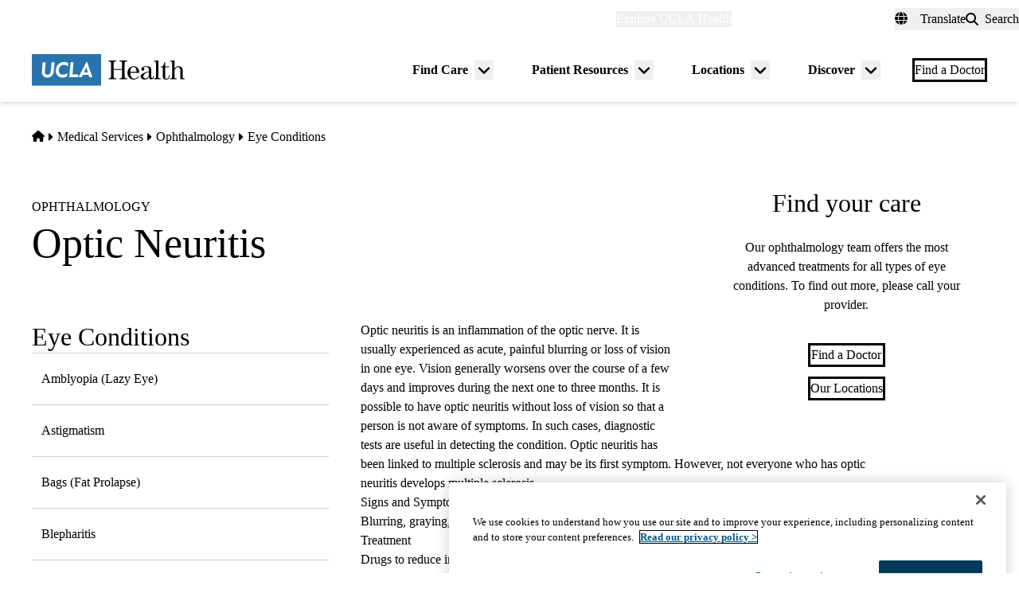

--- FILE ---
content_type: text/html; charset=UTF-8
request_url: https://www.uclahealth.org/medical-services/ophthalmology/eye-conditions/optic-neuritis
body_size: 16231
content:
<!DOCTYPE html>
<html lang="en" dir="ltr" prefix="og: https://ogp.me/ns#" class="scroll-smooth">
  <head>
    <meta charset="utf-8" />
<link rel="canonical" href="https://www.uclahealth.org/medical-services/ophthalmology/eye-conditions/optic-neuritis" />
<meta property="og:type" content="website" />
<meta property="og:url" content="https://www.uclahealth.org/medical-services/ophthalmology/eye-conditions/optic-neuritis" />
<meta property="og:title" content="Optic Neuritis" />
<meta property="og:image" content="https://www.uclahealth.org/sites/default/files/images/3a/generic-placeholder-no-text1x1.jpg?f=fc8b546c" />
<meta name="twitter:card" content="summary_large_image" />
<meta name="twitter:site" content="@UCLAHealth" />
<meta name="twitter:title" content="Optic Neuritis" />
<meta name="twitter:image" content="https://www.uclahealth.org/sites/default/files/images/3a/generic-placeholder-no-text1x1.jpg?f=fc8b546c" />
<meta name="apple-mobile-web-app-title" content="UCLA Health" />
<meta name="application-name" content="UCLA Health" />
<meta name="msapplication-TileColor" content="#2d89ef" />
<meta name="theme-color" content="#ffffff" />
<meta name="theme-color" content="#ffffff" />
<meta name="Generator" content="Drupal 11 (https://www.drupal.org)" />
<meta name="MobileOptimized" content="width" />
<meta name="HandheldFriendly" content="true" />
<meta name="viewport" content="width=device-width, initial-scale=1.0" />
<link rel="apple-touch-icon" sizes="180x180" href="/themes/custom/uclahealth/favicons/apple-touch-icon.png?t93ty4" />
<link rel="icon" type="image/png" sizes="32x32" href="/themes/custom/uclahealth/favicons/favicon-32x32.png?t93ty4" />
<link rel="icon" type="image/png" sizes="16x16" href="/themes/custom/uclahealth/favicons/favicon-16x16.png?t93ty4" />
<link rel="manifest" href="/themes/custom/uclahealth/favicons/site.webmanifest?t93ty4" />
<link rel="mask-icon" href="/themes/custom/uclahealth/favicons/safari-pinned-tab.svg?t93ty4" color="hsl(202, 100%, 26%)" />

    <title>Optic Neuritis - Ophthalmology | UCLA Health</title>
    <link rel="stylesheet" media="all" href="/sites/default/files/css/css_z5RkS1sSgL1A9SgOC2nj2uqf025rcUQYAMgpVFmc0mA.css?delta=0&amp;language=en&amp;theme=uclahealth&amp;include=[base64]" />
<link rel="stylesheet" media="all" href="https://use.typekit.net/hyh4ixj.css" />
<link rel="stylesheet" media="all" href="/sites/default/files/css/css_pZ6rBBCH7ecMLHrgjdRgiZhuo88DPZRhN2lPtfUGtl0.css?delta=2&amp;language=en&amp;theme=uclahealth&amp;include=[base64]" />

    <script type="application/json" data-drupal-selector="drupal-settings-json">{"path":{"baseUrl":"\/","pathPrefix":"","currentPath":"node\/66071","currentPathIsAdmin":false,"isFront":false,"currentLanguage":"en"},"pluralDelimiter":"\u0003","suppressDeprecationErrors":true,"ajaxPageState":{"libraries":"[base64]","theme":"uclahealth","theme_token":null},"ajaxTrustedUrl":{"\/search":true},"gtag":{"tagId":"","consentMode":false,"otherIds":[],"events":[],"additionalConfigInfo":[]},"gtm":{"tagId":null,"settings":{"data_layer":"dataLayer","include_classes":false,"allowlist_classes":"","blocklist_classes":"","include_environment":false,"environment_id":"","environment_token":""},"tagIds":["GTM-NSK4WRJ"]},"linkpurpose":{"domain":"https:\/\/www.uclahealth.org","roots":".prose","ignore":"#toolbar-administration a","hideIcon":".button, .link-with-arrow","noIconOnImages":true,"purposeDocument":true,"purposeDocumentMessage":"Link downloads document","purposeDocumentIconType":"classes","purposeDocumentIconPosition":"beforeend","purposeDocumentIconClasses":"fa-solid, fa-file-lines","purposeDownload":true,"purposeDownloadMessage":"Link downloads file","purposeDownloadIconType":"classes","purposeDownloadIconPosition":"beforeend","purposeApp":true,"purposeAppMessage":"Link opens app","purposeAppIconType":"classes","purposeAppIconPosition":"beforeend","purposeExternal":true,"purposeExternalMessage":"Link is external","purposeExternalIconType":"classes","purposeExternalIconPosition":"beforeend","purposeExternalIconClasses":"fa-solid, fa-arrow-up-right-from-square","purposeMail":true,"purposeMailMessage":"Link sends email","purposeMailIconType":"classes","purposeMailIconPosition":"beforeend","purposeMailIconClasses":"fa-solid, fa-envelope","purposeTel":true,"purposeTelMessage":"Link opens phone app","purposeTelIconType":"classes","purposeTelIconPosition":"afterbegin","purposeTelIconClasses":"fa-solid, fa-phone","purposeNewWindow":true,"purposeNewWindowMessage":"Link opens in new window","purposeNewWindowIconType":"classes","purposeNewWindowIconPosition":"beforeend","purposeNewWindowIconClasses":"fa-solid, fa-window-restore","css_url":"\/modules\/contrib\/linkpurpose"},"csp":{"nonce":"s4BdYKnwYjVTe1SGmAuleg"},"user":{"uid":0,"permissionsHash":"5563ed3196bd6f85a6c2ae01e300005a70b0048b7b78d776affcbbb53a320429"}}</script>
<script src="/sites/default/files/js/js_9XNi06XY1NWYShp8AS421e5fzkfdHq9ulSW7qWDlACk.js?scope=header&amp;delta=0&amp;language=en&amp;theme=uclahealth&amp;include=eJx9jkESwyAIRS-U6pEcotSQEHEEmx6_zmRju-iGD-_zB6I09Kn1CuwSAUt2sMN7eUoxuFDlRD_1Tl_ZrQ1K0r8rKkxpySKZMRhkn0f5ne9LX_BcmMpRe6ui6KmQLT0ybAhsmweuVHDXmd3xh42flMFw9hShxW0mNoT6OaGwssTDJzAIRbRQrWjhajC0fQBUlm--"></script>
<script src="/libraries/fontawesome/js/fontawesome.min.js?v=6.4.2" defer></script>
<script src="/libraries/fontawesome/js/brands.min.js?v=6.4.2" defer></script>
<script src="/libraries/fontawesome/js/solid.min.js?v=6.4.2" defer></script>
<script src="/modules/contrib/google_tag/js/gtag.js?t93ty4"></script>
<script src="/modules/contrib/google_tag/js/gtm.js?t93ty4"></script>

  </head>
  <body x-data="{ mobileNavOpen: false }" :class="{&#039;overflow-hidden max-h-screen&#039; : mobileNavOpen}" class="aliased">
        <a href="#main-content" class="visually-hidden focusable">
      Skip to main content
    </a>
    <noscript><iframe src="https://www.googletagmanager.com/ns.html?id=GTM-NSK4WRJ"
                  height="0" width="0" style="display:none;visibility:hidden"></iframe></noscript>

      <div class="dialog-off-canvas-main-canvas" data-off-canvas-main-canvas>
    <div class="layout-container brand--main">

  <header id="page-header" role="banner"
    x-data="scrollToReveal()"
    x-init="init()"
    x-ref="navbar"
    x-on:scroll.window="scroll()"
    x-bind:class="{
                   'sticky-ready sticky -top-32 z-500 transition-all duration-500': sticky_ready,
                   'sticky top-0 z-500 transition-all duration-500': sticky,
                   'relative transition-all duration-500': relative
                   }"
    >
    
    


<section class="site-secondary few-children" class="few-children">
  <div class="container">
    <div class="site-secondary__content">
      


<nav role="navigation" aria-labelledby="block-explore-links-header-menu" id="block-explore-links-header" class="hidden lg:flex">
            
  <div class="visually-hidden" id="block-explore-links-header-menu">Explore links (header)</div>
  

    



  







<div region="utility_bar" class="universal-navigation">
  
                          <div class="relative" x-data="{ isOpen: false, leftIsLimited: false }" @mouseleave = "isOpen = false"
                  x-init="
            window.addEventListener('mouseover', () => {
              leftIsLimited = ($el.getBoundingClientRect().left) < 144;
            });
          "
                >
          <button
            aria-haspopup="true"
            :aria-expanded="isOpen.toString()"
            aria-label= "Explore UCLA Health"
            class=""
            @click="isOpen = !isOpen"
            @keydown.escape="isOpen = false"
            @mouseenter="isOpen = true"
            role="button"
            type="button"
          >
            <span class="block leading-tight text-white text-base font-bold">
              Explore UCLA Health
            </span>
          </button>

          <div
            class="absolute left-1/2 transform -translate-x-1/2 -translate-y-1 z-30"
            x-bind:class="{ 'left-0 -translate-x-0' : leftIsLimited, 'left-1/2 -translate-x-1/2' : !leftIsLimited }"
            x-show="isOpen"
            @keydown.escape="isOpen = false"
            x-transition:enter="transition ease-out duration-100"
            x-transition:enter-start="opacity-0 transform scale-90"
            x-transition:enter-end="opacity-100 transform scale-100"
            x-transition:leave="transition ease-in duration-100"
            x-transition:leave-start="opacity-100 transform scale-100"
            x-transition:leave-end="opacity-0 transform scale-90"
            x-cloak
          >
            <div class="universal-navigation__submenu-triangle mx-auto w-0 h-0" x-bind:class="{ 'ml-auto md:ml-3 lg:ml-6' : leftIsLimited, 'mx-auto' : !leftIsLimited }"></div>
            <div class="relative bg-white shadow-xl rounded-lg w-screen max-w-xs p-4 text-sm">
              <ul class="">
                                  <li>
                    <a href="/" class="flex items-center space-x-3 p-3 rounded-md hover:bg-sand text-grey-900 leading-none" data-drupal-link-system-path="&lt;front&gt;">UCLA Health Home</a>
                  </li>
                                  <li>
                    <a href="/discover/about" class="flex items-center space-x-3 p-3 rounded-md hover:bg-sand text-grey-900 leading-none" data-drupal-link-system-path="node/801">About Us</a>
                  </li>
                                  <li>
                    <a href="/cancer" class="flex items-center space-x-3 p-3 rounded-md hover:bg-sand text-grey-900 leading-none" data-drupal-link-system-path="node/120626">Cancer Center</a>
                  </li>
                                  <li>
                    <a href="/locations" class="flex items-center space-x-3 p-3 rounded-md hover:bg-sand text-grey-900 leading-none" data-drupal-link-system-path="node/1091">Hospitals &amp; Clinics</a>
                  </li>
                                  <li>
                    <a href="https://medschool.ucla.edu/" target="_blank" class="flex items-center space-x-3 p-3 rounded-md hover:bg-sand text-grey-900 leading-none">School of Medicine</a>
                  </li>
                                  <li>
                    <a href="/departments" class="flex items-center space-x-3 p-3 rounded-md hover:bg-sand text-grey-900 leading-none" data-drupal-link-system-path="node/1411">Academic Departments</a>
                  </li>
                                  <li>
                    <a href="/news" class="flex items-center space-x-3 p-3 rounded-md hover:bg-sand text-grey-900 leading-none" data-drupal-link-system-path="node/936">News &amp; Insights</a>
                  </li>
                                  <li>
                    <a href="/community-equity" class="flex items-center space-x-3 p-3 rounded-md hover:bg-sand text-grey-900 leading-none" data-drupal-link-system-path="node/11">Community &amp; Equity</a>
                  </li>
                              </ul>
            </div>
          </div>
        </div>
            </div>

</nav>



<nav role="navigation" aria-labelledby="block-universal-links-header-menu" id="block-universal-links-header" class="hidden lg:flex py-2">
            
  <div class="visually-hidden" id="block-universal-links-header-menu">Universal links (header)</div>
  

    




  







<div region="utility_bar" class="universal-navigation">
  
                          <div>
          <a href="/myuclahealth/nojs" class="use-ajax block leading-tight text-white text-base font-bold" data-dialog-options="{&quot;height&quot;:&quot;auto&quot;,&quot;width&quot;:&quot;auto&quot;}" data-dialog-type="modal" title="myUCLAhealth Login." data-drupal-link-system-path="myuclahealth/nojs">myUCLAhealth</a>
        </div>
                        <div>
          <a href="/contact-us" class="block leading-tight text-white text-base font-bold" data-drupal-link-system-path="node/966">Contact Us</a>
        </div>
            </div>

</nav>









<div id="google_translate_element">
  <div class="dropdown show" id="googletranslate">

    <!-- desktop -->
    <div class="relative hidden lg:inline-flex" x-data="{ isOpen: false }" @mouseleave = "isOpen = false" x-cloak>
      <div>
        <button
          aria-haspopup="true"
          :aria-expanded="isOpen.toString()"
          aria-label="Translate"
          class="flex items-center h-full leading-tight py-1 space-x-2 text-base"
          @click="isOpen = !isOpen"
          @keydown.escape="isOpen = false"
          @mouseenter="isOpen = true"
          role="button"
          type="button"
        >
          <div class="space-x-3">
            <span class="fas fa-globe" aria-hidden="true" ></span>
            <span class="font-bold">Translate</span>
          </div>
        </button>
        <div
          class="toggle-languages lg:my-0.5 pt-2 lg:pt-0 lg:transform z-50 absolute left-0 lg:right-0 lg:-translate-y-2 w-full lg:w-auto"
          id="toggle-languages"
          x-show="isOpen"
          @keydown.escape="isOpen = false"
          x-transition:enter="transition ease-out duration-100"
          x-transition:enter-start="opacity-0 transform scale-90"
          x-transition:enter-end="opacity-100 transform scale-100"
          x-transition:leave="transition ease-in duration-100"
          x-transition:leave-start="opacity-100 transform scale-100"
          x-transition:leave-end="opacity-0 transform scale-90"
        >
          <div class="translate-menu-triangle mx-auto w-0 h-0 pt-1"></div>
          <div class="bg-white py-4 lg:p-4 lg:rounded-lg rounded-b-md shadow-md lg:shadow-xl w-full text-sm">
            <ul>
                          <li>
                <a href="#nolink" class="google-translate-language active:bg-primary active:text-white lg:active:text-black text-left inline-block w-full py-3 px-6 lg:flex lg:items-center lg:space-x-3 lg:p-3 lg:rounded-md lg:hover:bg-sand-300 text-black lg:leading-none lg:whitespace-pre" x-on.click="isOpen = !isOpen" lang="en" translate="no">English</a>
              </li>
                          <li>
                <a href="#nolink" class="google-translate-language active:bg-primary active:text-white lg:active:text-black text-left inline-block w-full py-3 px-6 lg:flex lg:items-center lg:space-x-3 lg:p-3 lg:rounded-md lg:hover:bg-sand-300 text-black lg:leading-none lg:whitespace-pre" x-on.click="isOpen = !isOpen" lang="ar" translate="no">العربية</a>
              </li>
                          <li>
                <a href="#nolink" class="google-translate-language active:bg-primary active:text-white lg:active:text-black text-left inline-block w-full py-3 px-6 lg:flex lg:items-center lg:space-x-3 lg:p-3 lg:rounded-md lg:hover:bg-sand-300 text-black lg:leading-none lg:whitespace-pre" x-on.click="isOpen = !isOpen" lang="zh-CN" translate="no">中文</a>
              </li>
                          <li>
                <a href="#nolink" class="google-translate-language active:bg-primary active:text-white lg:active:text-black text-left inline-block w-full py-3 px-6 lg:flex lg:items-center lg:space-x-3 lg:p-3 lg:rounded-md lg:hover:bg-sand-300 text-black lg:leading-none lg:whitespace-pre" x-on.click="isOpen = !isOpen" lang="it" translate="no">Italiano</a>
              </li>
                          <li>
                <a href="#nolink" class="google-translate-language active:bg-primary active:text-white lg:active:text-black text-left inline-block w-full py-3 px-6 lg:flex lg:items-center lg:space-x-3 lg:p-3 lg:rounded-md lg:hover:bg-sand-300 text-black lg:leading-none lg:whitespace-pre" x-on.click="isOpen = !isOpen" lang="ja" translate="no">日本語</a>
              </li>
                          <li>
                <a href="#nolink" class="google-translate-language active:bg-primary active:text-white lg:active:text-black text-left inline-block w-full py-3 px-6 lg:flex lg:items-center lg:space-x-3 lg:p-3 lg:rounded-md lg:hover:bg-sand-300 text-black lg:leading-none lg:whitespace-pre" x-on.click="isOpen = !isOpen" lang="ko" translate="no">한국어</a>
              </li>
                          <li>
                <a href="#nolink" class="google-translate-language active:bg-primary active:text-white lg:active:text-black text-left inline-block w-full py-3 px-6 lg:flex lg:items-center lg:space-x-3 lg:p-3 lg:rounded-md lg:hover:bg-sand-300 text-black lg:leading-none lg:whitespace-pre" x-on.click="isOpen = !isOpen" lang="fa" translate="no">فارسی</a>
              </li>
                          <li>
                <a href="#nolink" class="google-translate-language active:bg-primary active:text-white lg:active:text-black text-left inline-block w-full py-3 px-6 lg:flex lg:items-center lg:space-x-3 lg:p-3 lg:rounded-md lg:hover:bg-sand-300 text-black lg:leading-none lg:whitespace-pre" x-on.click="isOpen = !isOpen" lang="ru" translate="no">Русский</a>
              </li>
                          <li>
                <a href="#nolink" class="google-translate-language active:bg-primary active:text-white lg:active:text-black text-left inline-block w-full py-3 px-6 lg:flex lg:items-center lg:space-x-3 lg:p-3 lg:rounded-md lg:hover:bg-sand-300 text-black lg:leading-none lg:whitespace-pre" x-on.click="isOpen = !isOpen" lang="es" translate="no">Español</a>
              </li>
                          <li>
                <a href="#nolink" class="google-translate-language active:bg-primary active:text-white lg:active:text-black text-left inline-block w-full py-3 px-6 lg:flex lg:items-center lg:space-x-3 lg:p-3 lg:rounded-md lg:hover:bg-sand-300 text-black lg:leading-none lg:whitespace-pre" x-on.click="isOpen = !isOpen" lang="vi" translate="no">Tiếng Việt</a>
              </li>
                        </ul>
          </div>
        </div>
      </div>
    </div>

    <!-- mobile -->
    <div x-data="{ isOpen: false }" class="block lg:hidden" x-cloak>
      <div>
        <button
          class="flex items-center h-full leading-tight py-1 space-x-2 text-base"
          role="button"
          type="button"
          aria-haspopup="true"
          aria-label= "Translate"
          x-on:click="isOpen = !isOpen"
          x-on:click.away="isOpen = false"
          :aria-expanded="isOpen.toString()"
          @keydown.escape="isOpen = false"
        >
          <div class="space-x-2">
            <span class="fas fa-globe" aria-hidden="true" ></span>
            <span>Translate</span>
          </div>
        </button>

        <div x-show="isOpen"
          class="toggle-languages lg:my-0.5 pt-2 lg:pt-0 lg:transform z-50 absolute left-0 lg:right-0 lg:-translate-y-2 w-full lg:w-auto"
          id="toggle-languages"
          @keydown.escape="isOpen = false"
          x-transition:enter="transition ease-out duration-100"
          x-transition:enter-start="opacity-0 transform scale-90"
          x-transition:enter-end="opacity-100 transform scale-100"
          x-transition:leave="transition ease-in duration-100"
          x-transition:leave-start="opacity-100 transform scale-100"
          x-transition:leave-end="opacity-0 transform scale-90"
        >
          <div class="bg-white py-4 lg:p-4 lg:rounded-lg rounded-b-md shadow-md lg:shadow-xl w-full text-sm">
            <ul>
                          <li>
                <a href="#nolink" class="google-translate-language active:bg-primary active:text-white lg:active:text-black text-left inline-block w-full py-3 px-6 lg:flex lg:items-center lg:space-x-3 lg:p-3 lg:rounded-md lg:hover:bg-sand-300 text-black lg:leading-none lg:whitespace-pre" x-on.click="isOpen = !isOpen" lang="en" translate="no">English</a>
              </li>
                          <li>
                <a href="#nolink" class="google-translate-language active:bg-primary active:text-white lg:active:text-black text-left inline-block w-full py-3 px-6 lg:flex lg:items-center lg:space-x-3 lg:p-3 lg:rounded-md lg:hover:bg-sand-300 text-black lg:leading-none lg:whitespace-pre" x-on.click="isOpen = !isOpen" lang="ar" translate="no">العربية</a>
              </li>
                          <li>
                <a href="#nolink" class="google-translate-language active:bg-primary active:text-white lg:active:text-black text-left inline-block w-full py-3 px-6 lg:flex lg:items-center lg:space-x-3 lg:p-3 lg:rounded-md lg:hover:bg-sand-300 text-black lg:leading-none lg:whitespace-pre" x-on.click="isOpen = !isOpen" lang="zh-CN" translate="no">中文</a>
              </li>
                          <li>
                <a href="#nolink" class="google-translate-language active:bg-primary active:text-white lg:active:text-black text-left inline-block w-full py-3 px-6 lg:flex lg:items-center lg:space-x-3 lg:p-3 lg:rounded-md lg:hover:bg-sand-300 text-black lg:leading-none lg:whitespace-pre" x-on.click="isOpen = !isOpen" lang="it" translate="no">Italiano</a>
              </li>
                          <li>
                <a href="#nolink" class="google-translate-language active:bg-primary active:text-white lg:active:text-black text-left inline-block w-full py-3 px-6 lg:flex lg:items-center lg:space-x-3 lg:p-3 lg:rounded-md lg:hover:bg-sand-300 text-black lg:leading-none lg:whitespace-pre" x-on.click="isOpen = !isOpen" lang="ja" translate="no">日本語</a>
              </li>
                          <li>
                <a href="#nolink" class="google-translate-language active:bg-primary active:text-white lg:active:text-black text-left inline-block w-full py-3 px-6 lg:flex lg:items-center lg:space-x-3 lg:p-3 lg:rounded-md lg:hover:bg-sand-300 text-black lg:leading-none lg:whitespace-pre" x-on.click="isOpen = !isOpen" lang="ko" translate="no">한국어</a>
              </li>
                          <li>
                <a href="#nolink" class="google-translate-language active:bg-primary active:text-white lg:active:text-black text-left inline-block w-full py-3 px-6 lg:flex lg:items-center lg:space-x-3 lg:p-3 lg:rounded-md lg:hover:bg-sand-300 text-black lg:leading-none lg:whitespace-pre" x-on.click="isOpen = !isOpen" lang="fa" translate="no">فارسی</a>
              </li>
                          <li>
                <a href="#nolink" class="google-translate-language active:bg-primary active:text-white lg:active:text-black text-left inline-block w-full py-3 px-6 lg:flex lg:items-center lg:space-x-3 lg:p-3 lg:rounded-md lg:hover:bg-sand-300 text-black lg:leading-none lg:whitespace-pre" x-on.click="isOpen = !isOpen" lang="ru" translate="no">Русский</a>
              </li>
                          <li>
                <a href="#nolink" class="google-translate-language active:bg-primary active:text-white lg:active:text-black text-left inline-block w-full py-3 px-6 lg:flex lg:items-center lg:space-x-3 lg:p-3 lg:rounded-md lg:hover:bg-sand-300 text-black lg:leading-none lg:whitespace-pre" x-on.click="isOpen = !isOpen" lang="es" translate="no">Español</a>
              </li>
                          <li>
                <a href="#nolink" class="google-translate-language active:bg-primary active:text-white lg:active:text-black text-left inline-block w-full py-3 px-6 lg:flex lg:items-center lg:space-x-3 lg:p-3 lg:rounded-md lg:hover:bg-sand-300 text-black lg:leading-none lg:whitespace-pre" x-on.click="isOpen = !isOpen" lang="vi" translate="no">Tiếng Việt</a>
              </li>
                        </ul>
          </div>
        </div>
      </div>
    </div>
  </div>
</div>



<div class="uclahealth-general-search-modal-form lg:flex-grow-0" data-drupal-selector="uclahealth-general-search-modal-form" id="block-general-search-with-modal">
  
  
  <div>
    <form action="/search" method="get" id="uclahealth-general-search-modal-form" accept-charset="UTF-8">
  



<div class="flex-grow-0">
  <button data-drupal-selector="search-button-open" class="search__button--open flex items-center h-full leading-tight py-1 space-x-2 ml-auto lg:m-auto text-base" type="button" aria-label="Open General Search">
    <i class="fas fa-search"></i>
    <span class="font-bold">Search</span>
  </button>
  <div data-drupal-selector="uclahs-search-overlay" class="search__overlay-modal overflow-hidden overlay-background z-[505] bg-white bg-opacity-90">
    <div class="absolute top-5 md:top-10 px-6 pb-10 pt-2 min-w-3/4">
      <div class="flex justify-end items-center">
        <button data-drupal-selector="search-button-close" type="button" class="search__button--close" aria-label="Close Overlay">
          <i class="fas fa-times text-black cursor-pointer text-5xl"></i>
        </button>
      </div>
      <div class="text-primary-darkest text-fluid-4xl font-serif mt-3 md:mt-9">Search</div>
      <div class="mt-6 text-primary-darkest">Try looking up a doctor, a clinic location, or information about a condition/treatment.</div>
      <div class="mt-9 md:mt-3">
        <div class="relative">
  
  <div class="js-form-item form-item js-form-type-textfield form-item-s js-form-item-s form-no-label">
      <label for="edit-s-uclahealth-general-search-modal-form" class="visually-hidden">Search</label>
        

    
  


<input data-drupal-selector="edit-s-uclahealth-general-search-modal-form" type="text" id="edit-s-uclahealth-general-search-modal-form" name="s" value="" maxlength="128" placeholder="What are you looking for?" class="form-text w-full border border-grey-500 focus:border-primary leading-5 text-primary-darkest rounded-md py-6 pl-6 pr-16" />

        </div>

  <div class="absolute h-full flex items-center top-0 right-4">
    



  
<button  data-drupal-selector="edit-submit-uclahealth-general-search-modal-form" type="submit" id="edit-submit-uclahealth-general-search-modal-form" value="Search" class="button js-form-submit form-submit button--ghost inline-flex items-center p-2" aria-label="Search">
      <i class="fas text-primary fa-search text-2xl"></i>
  </button>

  </div>
</div>
      </div>
      <div class="lg:w-full lg:flex lg:justify-center">
        <div class="lg:w-full p-2 mt-9 md:mt-20 xl:w-auto text-grey-200">
          <div class="font-bold text-primary-darkest">Examples</div>
          <div class="prose mt-3">
            <div class="multicolumn lg:col-count-2 text-primary-darkest">
              <ul>
                <li>"Lin Chang" <span class="text-primary-darkest italic">for a Doctor by name</span></li>
                <li>"Flu Symptoms" <span class="text-primary-darkest italic">for a Condition</span></li>
                <li>"Cardiologist" <span class="text-primary-darkest italic">for a Doctor by specialty</span></li>
                <li>"Santa Monica" <span class="text-primary-darkest italic">for a Location</span></li>
              </ul>
            </div>
          </div>
        </div>
      </div>
    </div>
  </div>
</div>

</form>

  </div>
</div>

    </div>
  </div>
</section>

    
<div class="relative bg-white px-5 md:px-7 lg:px-10 shadow-md z-20 region-navigation-bar">
  <div class="max-w-screen-xl mx-auto">
		<div class="flex items-center justify-between">
      


<div id="block-uclahealthlogo" class="flex-shrink flex-grow flex items-center py-2 pr-2 -ml-3 xl:-ml-4">
  
  
  <a href="https://www.uclahealth.org/" class="px-3 xl:px-4 py-3" rel="home">
    <img src="/themes/custom/uclahealth/dist/images/ucla-health-logo.svg"
       width="192"        height="40"       alt="UCLA Health"
    />
  </a>
</div>


<nav role="navigation" aria-labelledby="block-primary-navigation-menu" id="block-primary-navigation" class="hidden lg:block lg:flex-grow">
            
  <div class="visually-hidden" id="block-primary-navigation-menu">Primary navigation</div>
  
  <div x-cloak>
  

    
  







<div region="navigation_bar" class="flex items-center justify-end">
                <div class="flex items-center">
    
          <div class="relative"
        x-data="{isOpen: false, isLimited: false }"
        @mouseleave="isOpen = false"
        @focusout="await $nextTick(); if(!$el.contains(document.activeElement)){ isOpen = false }"
        @keydown.escape="isOpen = false"
        @mouseenter="isOpen = true"
              >

        <div class="group px-6 py-3 flex items-center">
          <a href="/find-care/appointments" class="block leading-tight font-bold text-base py-1 border-b border-transparent group-hover:text-primary-darkest group-hover:border-primary-darkest">
            Find Care
          </a>
          <button
            aria-haspopup="true"
            :aria-expanded="isOpen.toString()"
            class="ml-2"
            @click="isOpen = !isOpen"
            @keydown.escape="isOpen = false"
            role="button"
            type="button"
            aria-label="Toggle submenu for Find Care"
          >
            <svg class="w-6 h-6" xmlns="http://www.w3.org/2000/svg" viewBox="0 0 640 640" fill="currentColor" aria-hidden="true">>
              <path d="M297.4 438.6C309.9 451.1 330.2 451.1 342.7 438.6L502.7 278.6C515.2 266.1 515.2 245.8 502.7 233.3C490.2 220.8 469.9 220.8 457.4 233.3L320 370.7L182.6 233.4C170.1 220.9 149.8 220.9 137.3 233.4C124.8 245.9 124.8 266.2 137.3 278.7L297.3 438.7z"/>
            </svg>
          </button>
        </div>

        <div
          class="absolute left-1/2 transform -translate-x-1/2 pt-1 z-20"
          x-bind:class="{ 'right-0 -translate-x-0' : isLimited, 'left-1/2 -translate-x-1/2' : !isLimited }"
          x-show="isOpen"
          x-transition:enter="transition ease-out duration-100"
          x-transition:enter-start="opacity-0 transform scale-90"
          x-transition:enter-end="opacity-100 transform scale-100"
          x-transition:leave="transition ease-in duration-100"
          x-transition:leave-start="opacity-100 transform scale-100"
          x-transition:leave-end="opacity-0 transform scale-90"
        >
          <div class="primary-navigation__submenu-triangle mx-auto w-0 h-0" x-bind:class="{ 'ml-auto md:mr-3 lg:mr-6' : isLimited, 'mx-auto' : !isLimited }"></div>
          <div class="relative bg-white shadow-xl rounded-lg w-screen max-w-xs p-4">
            <ul class="">
                              <li>
                  <a href="/providers" class="flex items-center space-x-3 p-3 rounded-md hover:bg-sand text-grey-900 leading-none" data-drupal-link-system-path="node/1076">Find a Doctor</a>
                </li>
                              <li>
                  <a href="/locations" class="flex items-center space-x-3 p-3 rounded-md hover:bg-sand text-grey-900 leading-none" data-drupal-link-system-path="node/1091">Find a Location</a>
                </li>
                              <li>
                  <a href="/find-care/appointments/virtual-care" class="flex items-center space-x-3 p-3 rounded-md hover:bg-sand text-grey-900 leading-none" data-drupal-link-system-path="node/56">Virtual Care</a>
                </li>
                              <li>
                  <a href="/find-care/appointments" class="flex items-center space-x-3 p-3 rounded-md hover:bg-sand text-grey-900 leading-none" data-drupal-link-system-path="node/46">Make an Appointment</a>
                </li>
                              <li>
                  <a href="/find-care/appointments/second-opinion-consults" class="flex items-center space-x-3 p-3 rounded-md hover:bg-sand text-grey-900 leading-none" data-drupal-link-system-path="node/74601">Second Opinion Consults</a>
                </li>
                              <li>
                  <a href="/medical-services" class="flex items-center space-x-3 p-3 rounded-md hover:bg-sand text-grey-900 leading-none" data-drupal-link-system-path="node/241">Medical Services</a>
                </li>
                              <li>
                  <a href="/cancer/cancer-services" class="flex items-center space-x-3 p-3 rounded-md hover:bg-sand text-grey-900 leading-none" data-drupal-link-system-path="node/1136">Cancer Medical Services</a>
                </li>
                              <li>
                  <a href="/clinical-trials" class="flex items-center space-x-3 p-3 rounded-md hover:bg-sand text-grey-900 leading-none" data-drupal-link-system-path="node/626">Clinical Trials</a>
                </li>
                              <li>
                  <a href="/patient-resources/support-information/patient-education/annual-health-wellness-screenings" class="flex items-center space-x-3 p-3 rounded-md hover:bg-sand text-grey-900 leading-none" data-drupal-link-system-path="node/1581">Wellness &amp; Routine Care</a>
                </li>
                          </ul>
          </div>
        </div>
      </div>
    
                  
          <div class="relative"
        x-data="{isOpen: false, isLimited: false }"
        @mouseleave="isOpen = false"
        @focusout="await $nextTick(); if(!$el.contains(document.activeElement)){ isOpen = false }"
        @keydown.escape="isOpen = false"
        @mouseenter="isOpen = true"
              >

        <div class="group px-6 py-3 flex items-center">
          <a href="/patient-resources" class="block leading-tight font-bold text-base py-1 border-b border-transparent group-hover:text-primary-darkest group-hover:border-primary-darkest">
            Patient Resources
          </a>
          <button
            aria-haspopup="true"
            :aria-expanded="isOpen.toString()"
            class="ml-2"
            @click="isOpen = !isOpen"
            @keydown.escape="isOpen = false"
            role="button"
            type="button"
            aria-label="Toggle submenu for Patient Resources"
          >
            <svg class="w-6 h-6" xmlns="http://www.w3.org/2000/svg" viewBox="0 0 640 640" fill="currentColor" aria-hidden="true">>
              <path d="M297.4 438.6C309.9 451.1 330.2 451.1 342.7 438.6L502.7 278.6C515.2 266.1 515.2 245.8 502.7 233.3C490.2 220.8 469.9 220.8 457.4 233.3L320 370.7L182.6 233.4C170.1 220.9 149.8 220.9 137.3 233.4C124.8 245.9 124.8 266.2 137.3 278.7L297.3 438.7z"/>
            </svg>
          </button>
        </div>

        <div
          class="absolute left-1/2 transform -translate-x-1/2 pt-1 z-20"
          x-bind:class="{ 'right-0 -translate-x-0' : isLimited, 'left-1/2 -translate-x-1/2' : !isLimited }"
          x-show="isOpen"
          x-transition:enter="transition ease-out duration-100"
          x-transition:enter-start="opacity-0 transform scale-90"
          x-transition:enter-end="opacity-100 transform scale-100"
          x-transition:leave="transition ease-in duration-100"
          x-transition:leave-start="opacity-100 transform scale-100"
          x-transition:leave-end="opacity-0 transform scale-90"
        >
          <div class="primary-navigation__submenu-triangle mx-auto w-0 h-0" x-bind:class="{ 'ml-auto md:mr-3 lg:mr-6' : isLimited, 'mx-auto' : !isLimited }"></div>
          <div class="relative bg-white shadow-xl rounded-lg w-screen max-w-xs p-4">
            <ul class="">
                              <li>
                  <a href="/patient-resources/prepare-your-visit" class="flex items-center space-x-3 p-3 rounded-md hover:bg-sand text-grey-900 leading-none" data-drupal-link-system-path="node/111">Prepare for Your Visit</a>
                </li>
                              <li>
                  <a href="/patient-resources/billing-insurance" class="flex items-center space-x-3 p-3 rounded-md hover:bg-sand text-grey-900 leading-none" data-drupal-link-system-path="node/51">Billing &amp; Insurance</a>
                </li>
                              <li>
                  <a href="/patient-resources/support-information" class="flex items-center space-x-3 p-3 rounded-md hover:bg-sand text-grey-900 leading-none" data-drupal-link-system-path="node/1106">Support &amp; Information</a>
                </li>
                              <li>
                  <a href="/patient-resources/medical-records" class="flex items-center space-x-3 p-3 rounded-md hover:bg-sand text-grey-900 leading-none" data-drupal-link-system-path="node/126">Patient Portal (myUCLAhealth) &amp; Medical Records</a>
                </li>
                              <li>
                  <a href="/patient-resources/billing-insurance/financial-assistance-program/hospital-services-help-paying-your-bill" class="flex items-center space-x-3 p-3 rounded-md hover:bg-sand text-grey-900 leading-none" data-drupal-link-system-path="node/91">Help Paying Your Bill</a>
                </li>
                              <li>
                  <a href="/international-services" class="flex items-center space-x-3 p-3 rounded-md hover:bg-sand text-grey-900 leading-none" data-drupal-link-system-path="node/104131">International Services</a>
                </li>
                              <li>
                  <a href="/patient-resources/patient-scam-alert" class="flex items-center space-x-3 p-3 rounded-md hover:bg-sand text-grey-900 leading-none" data-drupal-link-system-path="node/298826">Patient Scam Alert</a>
                </li>
                          </ul>
          </div>
        </div>
      </div>
    
                  
          <div class="relative"
        x-data="{isOpen: false, isLimited: false }"
        @mouseleave="isOpen = false"
        @focusout="await $nextTick(); if(!$el.contains(document.activeElement)){ isOpen = false }"
        @keydown.escape="isOpen = false"
        @mouseenter="isOpen = true"
              >

        <div class="group px-6 py-3 flex items-center">
          <a href="/locations/search" class="block leading-tight font-bold text-base py-1 border-b border-transparent group-hover:text-primary-darkest group-hover:border-primary-darkest">
            Locations
          </a>
          <button
            aria-haspopup="true"
            :aria-expanded="isOpen.toString()"
            class="ml-2"
            @click="isOpen = !isOpen"
            @keydown.escape="isOpen = false"
            role="button"
            type="button"
            aria-label="Toggle submenu for Locations"
          >
            <svg class="w-6 h-6" xmlns="http://www.w3.org/2000/svg" viewBox="0 0 640 640" fill="currentColor" aria-hidden="true">>
              <path d="M297.4 438.6C309.9 451.1 330.2 451.1 342.7 438.6L502.7 278.6C515.2 266.1 515.2 245.8 502.7 233.3C490.2 220.8 469.9 220.8 457.4 233.3L320 370.7L182.6 233.4C170.1 220.9 149.8 220.9 137.3 233.4C124.8 245.9 124.8 266.2 137.3 278.7L297.3 438.7z"/>
            </svg>
          </button>
        </div>

        <div
          class="absolute left-1/2 transform -translate-x-1/2 pt-1 z-20"
          x-bind:class="{ 'right-0 -translate-x-0' : isLimited, 'left-1/2 -translate-x-1/2' : !isLimited }"
          x-show="isOpen"
          x-transition:enter="transition ease-out duration-100"
          x-transition:enter-start="opacity-0 transform scale-90"
          x-transition:enter-end="opacity-100 transform scale-100"
          x-transition:leave="transition ease-in duration-100"
          x-transition:leave-start="opacity-100 transform scale-100"
          x-transition:leave-end="opacity-0 transform scale-90"
        >
          <div class="primary-navigation__submenu-triangle mx-auto w-0 h-0" x-bind:class="{ 'ml-auto md:mr-3 lg:mr-6' : isLimited, 'mx-auto' : !isLimited }"></div>
          <div class="relative bg-white shadow-xl rounded-lg w-screen max-w-xs p-4">
            <ul class="">
                              <li>
                  <a href="/locations/immediate-care" class="flex items-center space-x-3 p-3 rounded-md hover:bg-sand text-grey-900 leading-none" data-drupal-link-system-path="node/671">Immediate Care</a>
                </li>
                              <li>
                  <a href="/locations/search?s=&amp;f%5B0%5D=type%3A741" class="flex items-center space-x-3 p-3 rounded-md hover:bg-sand text-grey-900 leading-none" data-drupal-link-query="{&quot;f&quot;:[&quot;type:741&quot;],&quot;s&quot;:&quot;&quot;}" data-drupal-link-system-path="node/1606">Primary Care</a>
                </li>
                              <li>
                  <a href="/locations/search?s=&amp;f%5B0%5D=type%3A781" class="flex items-center space-x-3 p-3 rounded-md hover:bg-sand text-grey-900 leading-none" data-drupal-link-query="{&quot;f&quot;:[&quot;type:781&quot;],&quot;s&quot;:&quot;&quot;}" data-drupal-link-system-path="node/1606">Pediatric Care</a>
                </li>
                              <li>
                  <a href="/cancer/locations" class="flex items-center space-x-3 p-3 rounded-md hover:bg-sand text-grey-900 leading-none" data-drupal-link-system-path="node/121151">Cancer Care</a>
                </li>
                              <li>
                  <a href="/locations/search?s=&amp;f%5B0%5D=type%3A761" title="See a list of outpatient surgical centers at UCLA Health" class="flex items-center space-x-3 p-3 rounded-md hover:bg-sand text-grey-900 leading-none" data-drupal-link-query="{&quot;f&quot;:[&quot;type:761&quot;],&quot;s&quot;:&quot;&quot;}" data-drupal-link-system-path="node/1606">Surgical Centers</a>
                </li>
                              <li>
                  <a href="/locations/search?s=&amp;f%5B0%5D=type%3A786" class="flex items-center space-x-3 p-3 rounded-md hover:bg-sand text-grey-900 leading-none" data-drupal-link-query="{&quot;f&quot;:[&quot;type:786&quot;],&quot;s&quot;:&quot;&quot;}" data-drupal-link-system-path="node/1606">Imaging/Radiology</a>
                </li>
                              <li>
                  <a href="/locations/search?f%5B0%5D=type%3A751" class="flex items-center space-x-3 p-3 rounded-md hover:bg-sand text-grey-900 leading-none" data-drupal-link-query="{&quot;f&quot;:[&quot;type:751&quot;]}" data-drupal-link-system-path="node/1606">Hospitals</a>
                </li>
                              <li>
                  <a href="/locations" class="flex items-center space-x-3 p-3 rounded-md hover:bg-sand text-grey-900 leading-none" data-drupal-link-system-path="node/1091">All Locations</a>
                </li>
                          </ul>
          </div>
        </div>
      </div>
    
                  
          <div class="relative"
        x-data="{isOpen: false, isLimited: false }"
        @mouseleave="isOpen = false"
        @focusout="await $nextTick(); if(!$el.contains(document.activeElement)){ isOpen = false }"
        @keydown.escape="isOpen = false"
        @mouseenter="isOpen = true"
              >

        <div class="group px-6 py-3 flex items-center">
          <a href="/discover/about" class="block leading-tight font-bold text-base py-1 border-b border-transparent group-hover:text-primary-darkest group-hover:border-primary-darkest">
            Discover
          </a>
          <button
            aria-haspopup="true"
            :aria-expanded="isOpen.toString()"
            class="ml-2"
            @click="isOpen = !isOpen"
            @keydown.escape="isOpen = false"
            role="button"
            type="button"
            aria-label="Toggle submenu for Discover"
          >
            <svg class="w-6 h-6" xmlns="http://www.w3.org/2000/svg" viewBox="0 0 640 640" fill="currentColor" aria-hidden="true">>
              <path d="M297.4 438.6C309.9 451.1 330.2 451.1 342.7 438.6L502.7 278.6C515.2 266.1 515.2 245.8 502.7 233.3C490.2 220.8 469.9 220.8 457.4 233.3L320 370.7L182.6 233.4C170.1 220.9 149.8 220.9 137.3 233.4C124.8 245.9 124.8 266.2 137.3 278.7L297.3 438.7z"/>
            </svg>
          </button>
        </div>

        <div
          class="absolute left-1/2 transform -translate-x-1/2 pt-1 z-20"
          x-bind:class="{ 'right-0 -translate-x-0' : isLimited, 'left-1/2 -translate-x-1/2' : !isLimited }"
          x-show="isOpen"
          x-transition:enter="transition ease-out duration-100"
          x-transition:enter-start="opacity-0 transform scale-90"
          x-transition:enter-end="opacity-100 transform scale-100"
          x-transition:leave="transition ease-in duration-100"
          x-transition:leave-start="opacity-100 transform scale-100"
          x-transition:leave-end="opacity-0 transform scale-90"
        >
          <div class="primary-navigation__submenu-triangle mx-auto w-0 h-0" x-bind:class="{ 'ml-auto md:mr-3 lg:mr-6' : isLimited, 'mx-auto' : !isLimited }"></div>
          <div class="relative bg-white shadow-xl rounded-lg w-screen max-w-xs p-4">
            <ul class="">
                              <li>
                  <a href="/discover/about" class="flex items-center space-x-3 p-3 rounded-md hover:bg-sand text-grey-900 leading-none" data-drupal-link-system-path="node/801">About UCLA Health</a>
                </li>
                              <li>
                  <a href="/news" class="flex items-center space-x-3 p-3 rounded-md hover:bg-sand text-grey-900 leading-none" data-drupal-link-system-path="node/936">News &amp; Insights </a>
                </li>
                              <li>
                  <a href="/news/search?f%5B0%5D=type%3A80636" class="flex items-center space-x-3 p-3 rounded-md hover:bg-sand text-grey-900 leading-none" data-drupal-link-query="{&quot;f&quot;:[&quot;type:80636&quot;]}" data-drupal-link-system-path="node/1611">Patient Stories</a>
                </li>
                              <li>
                  <a href="/events" class="flex items-center space-x-3 p-3 rounded-md hover:bg-sand text-grey-900 leading-none">Events Calendar</a>
                </li>
                              <li>
                  <a href="/giving" class="flex items-center space-x-3 p-3 rounded-md hover:bg-sand text-grey-900 leading-none" data-drupal-link-system-path="node/102971">Donate to UCLA Health</a>
                </li>
                              <li>
                  <a href="/human-resources" class="flex items-center space-x-3 p-3 rounded-md hover:bg-sand text-grey-900 leading-none" data-drupal-link-system-path="node/117886">Work at UCLA Health</a>
                </li>
                              <li>
                  <a href="/discover/healthcare-professionals" class="flex items-center space-x-3 p-3 rounded-md hover:bg-sand text-grey-900 leading-none" data-drupal-link-system-path="node/946">For Health Care Professionals</a>
                </li>
                              <li>
                  <a href="/discover-ucla-health/connect" class="flex items-center space-x-3 p-3 rounded-md hover:bg-sand text-grey-900 leading-none" data-drupal-link-system-path="node/931">Connect with UCLA Health</a>
                </li>
                          </ul>
          </div>
        </div>
      </div>
    
              </div>
              
          <div class="flex-shrink-0 ml-4">
        <a href="/providers"

            
           
           
           class="button--secondary button">Find a Doctor</a>
      </div>
    
          </div>
</div>

</nav>


      <!-- Mobile navigation toggle button (hidden on large screens) -->
      <button
        type="button"
        class="block lg:hidden text-primary-darkest"
        x-on:click="mobileNavOpen = !mobileNavOpen"
        :class="{ 'transition transform-180': mobileNavOpen }"
        aria-haspopup="true"
        :aria-expanded="mobileNavOpen.toString()"
      >
        <svg :class="{'rotate-180': mobileNavOpen, 'rotate-0': !mobileNavOpen}" class="text-primary-darkest h-8 w-8 transition-transform duration-200 transform rotate-180 fill-current" xmlns="http://www.w3.org/2000/svg" viewBox="0 0 24 24">
          <path
            x-show="mobileNavOpen"
            fill-rule="evenodd"
            clip-rule="evenodd"
            d="M18.278 16.864a1 1 0 0 1-1.414 1.414l-4.829-4.828-4.828 4.828a1 1 0 0 1-1.414-1.414l4.828-4.829-4.828-4.828a1 1 0 0 1 1.414-1.414l4.829 4.828 4.828-4.828a1 1 0 1 1 1.414 1.414l-4.828 4.829 4.828 4.828z"
          />
          <path
            x-show="!mobileNavOpen"
            fill-rule="evenodd"
            d="M4 5h16a1 1 0 0 1 0 2H4a1 1 0 1 1 0-2zm0 6h16a1 1 0 0 1 0 2H4a1 1 0 0 1 0-2zm0 6h16a1 1 0 0 1 0 2H4a1 1 0 0 1 0-2z"
          />
        </svg>
      </button>
    </div>
  </div>
</div>

    
    
<div
  id="mobile-nav"
  class="lg:hidden relative z-20 bg-white"
  :class="{ 'shadow-md overflow-scroll mobile-nav-open pb-24' : mobileNavOpen }"
  x-show="mobileNavOpen">
  


<nav role="navigation" aria-labelledby="block-primary-navigation-mobile-menu" id="block-primary-navigation-mobile" class="pt-6 border-b-4 border-solid border-grey-300">
            
  <div class="visually-hidden" id="block-primary-navigation-mobile-menu">Primary navigation (mobile)</div>
  

    







    
<div region="header_mobile">
        <div class="px-6">
            




<a class="button button--secondary "
  href="/providers"        >
            <span>Find a Doctor</span>
      
  </a>
    </div>
  
  <div class="divide-y divide-grey-300 mt-4">
                      <div class="" x-data="{ isOpen: false }" x-on:click.away="isOpen = false" @keydown.escape="isOpen = false">
          <div class="leading-tight text-primary-darkest flex items-center justify-between w-full px-6 py-3 text-sm font-bold" :class="{ 'text-primary-darkest': isOpen }">
            <a href="/find-care/appointments" class="text-primary-darkest">
              Find Care
            </a>
            <button
              aria-haspopup="true"
              :aria-expanded="isOpen.toString()"
              class="ml-2"
              @click="isOpen = !isOpen"
              type="button"
              aria-label="Toggle submenu for Find Care"
            >
              <i x-show="!isOpen" class="fas fa-fw fa-plus"></i>
              <i x-show="isOpen" class="fas fa-fw fa-minus"></i>
            </button>
          </div>

          <div
            class=""
            x-show="isOpen"
            x-transition:enter="transition ease-out duration-100"
            x-transition:enter-start="opacity-0 transform scale-90"
            x-transition:enter-end="opacity-100 transform scale-100"
            x-transition:leave="transition ease-in duration-100"
            x-transition:leave-start="opacity-100 transform scale-100"
            x-transition:leave-end="opacity-0 transform scale-90"
          >
            <ul class="pl-6 pb-4">
                              <li>
                  <a href="/providers" class="flex items-center space-x-2 text-primary-darkest leading-tight px-6 py-2 text-sm" data-drupal-link-system-path="node/1076">Find a Doctor</a>
                </li>
                              <li>
                  <a href="/locations" class="flex items-center space-x-2 text-primary-darkest leading-tight px-6 py-2 text-sm" data-drupal-link-system-path="node/1091">Find a Location</a>
                </li>
                              <li>
                  <a href="/find-care/appointments/virtual-care" class="flex items-center space-x-2 text-primary-darkest leading-tight px-6 py-2 text-sm" data-drupal-link-system-path="node/56">Virtual Care</a>
                </li>
                              <li>
                  <a href="/find-care/appointments" class="flex items-center space-x-2 text-primary-darkest leading-tight px-6 py-2 text-sm" data-drupal-link-system-path="node/46">Make an Appointment</a>
                </li>
                              <li>
                  <a href="/find-care/appointments/second-opinion-consults" class="flex items-center space-x-2 text-primary-darkest leading-tight px-6 py-2 text-sm" data-drupal-link-system-path="node/74601">Second Opinion Consults</a>
                </li>
                              <li>
                  <a href="/medical-services" class="flex items-center space-x-2 text-primary-darkest leading-tight px-6 py-2 text-sm" data-drupal-link-system-path="node/241">Medical Services</a>
                </li>
                              <li>
                  <a href="/cancer/cancer-services" class="flex items-center space-x-2 text-primary-darkest leading-tight px-6 py-2 text-sm" data-drupal-link-system-path="node/1136">Cancer Medical Services</a>
                </li>
                              <li>
                  <a href="/clinical-trials" class="flex items-center space-x-2 text-primary-darkest leading-tight px-6 py-2 text-sm" data-drupal-link-system-path="node/626">Clinical Trials</a>
                </li>
                              <li>
                  <a href="/patient-resources/support-information/patient-education/annual-health-wellness-screenings" class="flex items-center space-x-2 text-primary-darkest leading-tight px-6 py-2 text-sm" data-drupal-link-system-path="node/1581">Wellness &amp; Routine Care</a>
                </li>
                          </ul>
          </div>
        </div>
      
                  <div class="" x-data="{ isOpen: false }" x-on:click.away="isOpen = false" @keydown.escape="isOpen = false">
          <div class="leading-tight text-primary-darkest flex items-center justify-between w-full px-6 py-3 text-sm font-bold" :class="{ 'text-primary-darkest': isOpen }">
            <a href="/patient-resources" class="text-primary-darkest">
              Patient Resources
            </a>
            <button
              aria-haspopup="true"
              :aria-expanded="isOpen.toString()"
              class="ml-2"
              @click="isOpen = !isOpen"
              type="button"
              aria-label="Toggle submenu for Patient Resources"
            >
              <i x-show="!isOpen" class="fas fa-fw fa-plus"></i>
              <i x-show="isOpen" class="fas fa-fw fa-minus"></i>
            </button>
          </div>

          <div
            class=""
            x-show="isOpen"
            x-transition:enter="transition ease-out duration-100"
            x-transition:enter-start="opacity-0 transform scale-90"
            x-transition:enter-end="opacity-100 transform scale-100"
            x-transition:leave="transition ease-in duration-100"
            x-transition:leave-start="opacity-100 transform scale-100"
            x-transition:leave-end="opacity-0 transform scale-90"
          >
            <ul class="pl-6 pb-4">
                              <li>
                  <a href="/patient-resources/prepare-your-visit" class="flex items-center space-x-2 text-primary-darkest leading-tight px-6 py-2 text-sm" data-drupal-link-system-path="node/111">Prepare for Your Visit</a>
                </li>
                              <li>
                  <a href="/patient-resources/billing-insurance" class="flex items-center space-x-2 text-primary-darkest leading-tight px-6 py-2 text-sm" data-drupal-link-system-path="node/51">Billing &amp; Insurance</a>
                </li>
                              <li>
                  <a href="/patient-resources/support-information" class="flex items-center space-x-2 text-primary-darkest leading-tight px-6 py-2 text-sm" data-drupal-link-system-path="node/1106">Support &amp; Information</a>
                </li>
                              <li>
                  <a href="/patient-resources/medical-records" class="flex items-center space-x-2 text-primary-darkest leading-tight px-6 py-2 text-sm" data-drupal-link-system-path="node/126">Patient Portal (myUCLAhealth) &amp; Medical Records</a>
                </li>
                              <li>
                  <a href="/patient-resources/billing-insurance/financial-assistance-program/hospital-services-help-paying-your-bill" class="flex items-center space-x-2 text-primary-darkest leading-tight px-6 py-2 text-sm" data-drupal-link-system-path="node/91">Help Paying Your Bill</a>
                </li>
                              <li>
                  <a href="/international-services" class="flex items-center space-x-2 text-primary-darkest leading-tight px-6 py-2 text-sm" data-drupal-link-system-path="node/104131">International Services</a>
                </li>
                              <li>
                  <a href="/patient-resources/patient-scam-alert" class="flex items-center space-x-2 text-primary-darkest leading-tight px-6 py-2 text-sm" data-drupal-link-system-path="node/298826">Patient Scam Alert</a>
                </li>
                          </ul>
          </div>
        </div>
      
                  <div class="" x-data="{ isOpen: false }" x-on:click.away="isOpen = false" @keydown.escape="isOpen = false">
          <div class="leading-tight text-primary-darkest flex items-center justify-between w-full px-6 py-3 text-sm font-bold" :class="{ 'text-primary-darkest': isOpen }">
            <a href="/locations/search" class="text-primary-darkest">
              Locations
            </a>
            <button
              aria-haspopup="true"
              :aria-expanded="isOpen.toString()"
              class="ml-2"
              @click="isOpen = !isOpen"
              type="button"
              aria-label="Toggle submenu for Locations"
            >
              <i x-show="!isOpen" class="fas fa-fw fa-plus"></i>
              <i x-show="isOpen" class="fas fa-fw fa-minus"></i>
            </button>
          </div>

          <div
            class=""
            x-show="isOpen"
            x-transition:enter="transition ease-out duration-100"
            x-transition:enter-start="opacity-0 transform scale-90"
            x-transition:enter-end="opacity-100 transform scale-100"
            x-transition:leave="transition ease-in duration-100"
            x-transition:leave-start="opacity-100 transform scale-100"
            x-transition:leave-end="opacity-0 transform scale-90"
          >
            <ul class="pl-6 pb-4">
                              <li>
                  <a href="/locations/immediate-care" class="flex items-center space-x-2 text-primary-darkest leading-tight px-6 py-2 text-sm" data-drupal-link-system-path="node/671">Immediate Care</a>
                </li>
                              <li>
                  <a href="/locations/search?s=&amp;f%5B0%5D=type%3A741" class="flex items-center space-x-2 text-primary-darkest leading-tight px-6 py-2 text-sm" data-drupal-link-query="{&quot;f&quot;:[&quot;type:741&quot;],&quot;s&quot;:&quot;&quot;}" data-drupal-link-system-path="node/1606">Primary Care</a>
                </li>
                              <li>
                  <a href="/locations/search?s=&amp;f%5B0%5D=type%3A781" class="flex items-center space-x-2 text-primary-darkest leading-tight px-6 py-2 text-sm" data-drupal-link-query="{&quot;f&quot;:[&quot;type:781&quot;],&quot;s&quot;:&quot;&quot;}" data-drupal-link-system-path="node/1606">Pediatric Care</a>
                </li>
                              <li>
                  <a href="/cancer/locations" class="flex items-center space-x-2 text-primary-darkest leading-tight px-6 py-2 text-sm" data-drupal-link-system-path="node/121151">Cancer Care</a>
                </li>
                              <li>
                  <a href="/locations/search?s=&amp;f%5B0%5D=type%3A761" title="See a list of outpatient surgical centers at UCLA Health" class="flex items-center space-x-2 text-primary-darkest leading-tight px-6 py-2 text-sm" data-drupal-link-query="{&quot;f&quot;:[&quot;type:761&quot;],&quot;s&quot;:&quot;&quot;}" data-drupal-link-system-path="node/1606">Surgical Centers</a>
                </li>
                              <li>
                  <a href="/locations/search?s=&amp;f%5B0%5D=type%3A786" class="flex items-center space-x-2 text-primary-darkest leading-tight px-6 py-2 text-sm" data-drupal-link-query="{&quot;f&quot;:[&quot;type:786&quot;],&quot;s&quot;:&quot;&quot;}" data-drupal-link-system-path="node/1606">Imaging/Radiology</a>
                </li>
                              <li>
                  <a href="/locations/search?f%5B0%5D=type%3A751" class="flex items-center space-x-2 text-primary-darkest leading-tight px-6 py-2 text-sm" data-drupal-link-query="{&quot;f&quot;:[&quot;type:751&quot;]}" data-drupal-link-system-path="node/1606">Hospitals</a>
                </li>
                              <li>
                  <a href="/locations" class="flex items-center space-x-2 text-primary-darkest leading-tight px-6 py-2 text-sm" data-drupal-link-system-path="node/1091">All Locations</a>
                </li>
                          </ul>
          </div>
        </div>
      
                  <div class="" x-data="{ isOpen: false }" x-on:click.away="isOpen = false" @keydown.escape="isOpen = false">
          <div class="leading-tight text-primary-darkest flex items-center justify-between w-full px-6 py-3 text-sm font-bold" :class="{ 'text-primary-darkest': isOpen }">
            <a href="/discover/about" class="text-primary-darkest">
              Discover
            </a>
            <button
              aria-haspopup="true"
              :aria-expanded="isOpen.toString()"
              class="ml-2"
              @click="isOpen = !isOpen"
              type="button"
              aria-label="Toggle submenu for Discover"
            >
              <i x-show="!isOpen" class="fas fa-fw fa-plus"></i>
              <i x-show="isOpen" class="fas fa-fw fa-minus"></i>
            </button>
          </div>

          <div
            class=""
            x-show="isOpen"
            x-transition:enter="transition ease-out duration-100"
            x-transition:enter-start="opacity-0 transform scale-90"
            x-transition:enter-end="opacity-100 transform scale-100"
            x-transition:leave="transition ease-in duration-100"
            x-transition:leave-start="opacity-100 transform scale-100"
            x-transition:leave-end="opacity-0 transform scale-90"
          >
            <ul class="pl-6 pb-4">
                              <li>
                  <a href="/discover/about" class="flex items-center space-x-2 text-primary-darkest leading-tight px-6 py-2 text-sm" data-drupal-link-system-path="node/801">About UCLA Health</a>
                </li>
                              <li>
                  <a href="/news" class="flex items-center space-x-2 text-primary-darkest leading-tight px-6 py-2 text-sm" data-drupal-link-system-path="node/936">News &amp; Insights </a>
                </li>
                              <li>
                  <a href="/news/search?f%5B0%5D=type%3A80636" class="flex items-center space-x-2 text-primary-darkest leading-tight px-6 py-2 text-sm" data-drupal-link-query="{&quot;f&quot;:[&quot;type:80636&quot;]}" data-drupal-link-system-path="node/1611">Patient Stories</a>
                </li>
                              <li>
                  <a href="/events" class="flex items-center space-x-2 text-primary-darkest leading-tight px-6 py-2 text-sm">Events Calendar</a>
                </li>
                              <li>
                  <a href="/giving" class="flex items-center space-x-2 text-primary-darkest leading-tight px-6 py-2 text-sm" data-drupal-link-system-path="node/102971">Donate to UCLA Health</a>
                </li>
                              <li>
                  <a href="/human-resources" class="flex items-center space-x-2 text-primary-darkest leading-tight px-6 py-2 text-sm" data-drupal-link-system-path="node/117886">Work at UCLA Health</a>
                </li>
                              <li>
                  <a href="/discover/healthcare-professionals" class="flex items-center space-x-2 text-primary-darkest leading-tight px-6 py-2 text-sm" data-drupal-link-system-path="node/946">For Health Care Professionals</a>
                </li>
                              <li>
                  <a href="/discover-ucla-health/connect" class="flex items-center space-x-2 text-primary-darkest leading-tight px-6 py-2 text-sm" data-drupal-link-system-path="node/931">Connect with UCLA Health</a>
                </li>
                          </ul>
          </div>
        </div>
      
      </div>
</div>

</nav>


<nav role="navigation" aria-labelledby="block-explore-links-mobile-menu" id="block-explore-links-mobile" class="bg-white">
            
  <div class="visually-hidden" id="block-explore-links-mobile-menu">Explore links (mobile)</div>
  

    






<div region="header_mobile" class="px-6 space-y-4 mt-4">
            <div class="" x-data="{ isOpen: false }">
        <button
          class="flex items-center justify-between leading-tight text-primary-darkest text-left w-full"
          :class="{ 'text-primary-darkest': isOpen }"
          role="button"
          type="button"
          aria-haspopup="true"
          x-on:click="isOpen = !isOpen"
          x-on:click.away="isOpen = false"
          @keydown.escape="isOpen = false"
        >
          <span class="leading-tight text-primary-darkest w-full inline-block font-bold text-sm">
            Explore UCLA Health
          </span>
          <i x-show="!isOpen" class="fas fa-fw fa-plus"></i>
          <i x-show="isOpen" class="fas fa-fw fa-minus"></i>
        </button>

        <div
          class=""
          x-show="isOpen"
          @keydown.escape="isOpen = false"
          x-transition:enter="transition ease-out duration-100"
          x-transition:enter-start="opacity-0 transform scale-90"
          x-transition:enter-end="opacity-100 transform scale-100"
          x-transition:leave="transition ease-in duration-100"
          x-transition:leave-start="opacity-100 transform scale-100"
          x-transition:leave-end="opacity-0 transform scale-90"
          x-cloak
        >
          <ul class="pl-6 py-2">
                          <li>
                <a href="/" class="flex items-center leading-tight py-2 text-primary-darkest text-sm" data-drupal-link-system-path="&lt;front&gt;">UCLA Health Home</a>
              </li>
                          <li>
                <a href="/discover/about" class="flex items-center leading-tight py-2 text-primary-darkest text-sm" data-drupal-link-system-path="node/801">About Us</a>
              </li>
                          <li>
                <a href="/cancer" class="flex items-center leading-tight py-2 text-primary-darkest text-sm" data-drupal-link-system-path="node/120626">Cancer Center</a>
              </li>
                          <li>
                <a href="/locations" class="flex items-center leading-tight py-2 text-primary-darkest text-sm" data-drupal-link-system-path="node/1091">Hospitals &amp; Clinics</a>
              </li>
                          <li>
                <a href="https://medschool.ucla.edu/" target="_blank" class="flex items-center leading-tight py-2 text-primary-darkest text-sm">School of Medicine</a>
              </li>
                          <li>
                <a href="/departments" class="flex items-center leading-tight py-2 text-primary-darkest text-sm" data-drupal-link-system-path="node/1411">Academic Departments</a>
              </li>
                          <li>
                <a href="/news" class="flex items-center leading-tight py-2 text-primary-darkest text-sm" data-drupal-link-system-path="node/936">News &amp; Insights</a>
              </li>
                          <li>
                <a href="/community-equity" class="flex items-center leading-tight py-2 text-primary-darkest text-sm" data-drupal-link-system-path="node/11">Community &amp; Equity</a>
              </li>
                      </ul>
        </div>
      </div>

    
  </div>

</nav>


<nav role="navigation" aria-labelledby="block-universal-links-mobile-menu" id="block-universal-links-mobile" class="bg-white pt-0.5 pb-1">
            
  <div class="visually-hidden" id="block-universal-links-mobile-menu">Universal links (mobile)</div>
  

    






<div region="header_mobile" class="px-6 space-y-4 mt-4">
            <div class="leading-tight text-primary-darkest w-full inline-block font-bold text-sm">
        <a href="/myuclahealth/nojs" class="use-ajax block" data-dialog-options="{&quot;height&quot;:&quot;auto&quot;,&quot;width&quot;:&quot;auto&quot;}" data-dialog-type="modal" title="myUCLAhealth Login." data-drupal-link-system-path="myuclahealth/nojs">myUCLAhealth</a>
      </div>
    
            <div class="leading-tight text-primary-darkest w-full inline-block font-bold text-sm">
        <a href="/contact-us" class="block" data-drupal-link-system-path="node/966">Contact Us</a>
      </div>
    
  </div>

</nav>

</div>

  </header>

  
  

  

  
<div class="bg-sand px-5 md:px-7 lg:px-10">
  <div class="max-w-screen-xl mx-auto">
    <div data-drupal-messages-fallback class="hidden"></div>

  </div>
</div>


  

  <main role="main">
    <a id="main-content" tabindex="-1"></a>
    <div class="layout-content">
        <div>
    <div id="block-main-content">
  
    
      

<article>

  
    

  
  <div>
    




















    
          
    
    
              
        
    
    
    
        
              <div class="layout layout--onecol relative bg-primary-darkest  pt-4 pb-8 lg:pt-8 lg:pb-8 px-5 md:px-7 lg:px-10">
    
    
      <div class="layout__region relative  max-w-screen-xl mx-auto ">

                  <div  class="space-y-8 lg:mt-0">
                          
<div class="block block-system block-system-breadcrumb-block">
  
    
      <div class="block__content">
      


  
      <nav role="navigation" aria-labelledby="page-breadcrumb">
  
      <div id="page-breadcrumb" class="hidden">
      Breadcrumb
    </div>
  
    <ol class="breadcrumb__list">
          <li class="breadcrumb__item">
                  <a href="/" class="breadcrumb__link">
                          <span class="fas fa-home-lg-alt"></span>
              <span class="visually-hidden">Home</span>
                      </a>

                      <svg class="svg-inline" aria-hidden="true" focusable="false" role="img" xmlns="http://www.w3.org/2000/svg" viewBox="0 0 192 512">
              <path fill="currentColor" d="M0 384.662V127.338c0-17.818 21.543-26.741 34.142-14.142l128.662 128.662c7.81 7.81 7.81 20.474 0 28.284L34.142 398.804C21.543 411.404 0 402.48 0 384.662z"></path>
            </svg>
                        </li>
          <li class="breadcrumb__item">
                  <a href="/medical-services" class="breadcrumb__link">
                          Medical Services
                      </a>

                      <svg class="svg-inline" aria-hidden="true" focusable="false" role="img" xmlns="http://www.w3.org/2000/svg" viewBox="0 0 192 512">
              <path fill="currentColor" d="M0 384.662V127.338c0-17.818 21.543-26.741 34.142-14.142l128.662 128.662c7.81 7.81 7.81 20.474 0 28.284L34.142 398.804C21.543 411.404 0 402.48 0 384.662z"></path>
            </svg>
                        </li>
          <li class="breadcrumb__item">
                  <a href="/medical-services/ophthalmology" class="breadcrumb__link">
                          Ophthalmology
                      </a>

                      <svg class="svg-inline" aria-hidden="true" focusable="false" role="img" xmlns="http://www.w3.org/2000/svg" viewBox="0 0 192 512">
              <path fill="currentColor" d="M0 384.662V127.338c0-17.818 21.543-26.741 34.142-14.142l128.662 128.662c7.81 7.81 7.81 20.474 0 28.284L34.142 398.804C21.543 411.404 0 402.48 0 384.662z"></path>
            </svg>
                        </li>
          <li class="breadcrumb__item">
                  <a href="/medical-services/ophthalmology/eye-conditions" class="breadcrumb__link">
                          Eye Conditions
                      </a>

                        </li>
      </ol>

      </nav>
  

    </div>
  </div>

                      </div>
        
      </div>
    </div>
  
        
  




















  
          
    
    
              
        
        
    
        
    

    
    
    
    
              <div class="relative bg-primary-darkest  pt-8 pb-8 lg:pt-8 lg:pb-8 px-5 md:px-7 lg:px-10">
    
    
      <div class="relative  mx-auto  max-w-screen-xl grid gap-y-8 lg:gap-x-8 lg:grid-cols-67-33 ">

            <div class="space-y-8 order-1 lg:order-1 lg:space-y-8 lg:mt-0 lg:row-span-1" data-view-count="">
                          
          



<div>
  
  
      <div class="page-title__eyebrow">
      Ophthalmology
    </div>
  
      <h1 class="page-title ">
      Optic Neuritis
    </h1>
  </div>


                        </div>

      <div class="space-y-8 lg:order-2 lg:row-span-1 lg:space-y-8 lg:mt-0" data-view-count="">
                          
          

                        </div>

            
      
      </div>
    </div>
  
      




















  
                    
  
  
        
  
  
    
  
    
  
  
  
  
        <div class="relative layout--twocol-with-inset bg-transparent  pt-8 pb-8 lg:pt-8 lg:pb-8 px-5 md:px-7 lg:px-10">
  
  
    <div class="relative  max-w-screen-xl mx-auto ">
      <div class="flex flex-col lg:flex-row lg:-mx-5">

                    <div class=" mt-8 lg:order-1 lg:mt-0 lg:px-5 lg:w-1/3">
          <div class="lg:mt-0 space-y-8">
                          


<nav role="navigation" aria-labelledby="sub-navigation-heading" id="sub-navigation">
  
  <h2 id="sub-navigation-heading" class="visually-hidden">Sub-navigation</h2>
  
  
<div>
  <!-- Desktop sub-navigation -->
  <div class="hidden lg:block">
    



  <h2 class="heading heading--md menu-sidebar-heading">
    <a href="/medical-services/ophthalmology/eye-conditions" title="Eye Conditions">Eye Conditions</a>
  </h2>

<ul class="menu menu-sidebar menu-sidebar--level-1">
      <li class="menu__item menu__item--level-1 border-grey-300 border-t py-5 px-3 w-full duration-200">
      <div x-data="{ isMenuOpen: false }">
        <div class="flex justify-between items-center">
                                <a href="/medical-services/ophthalmology/eye-conditions/amblyopia-lazy-eye" title="Amblyopia (Lazy Eye)" class="menu__link menu__link--level-1 inline-block w-full hover:text-primary-darkest link" data-drupal-link-system-path="node/65911">Amblyopia (Lazy Eye)</a>
          
                            </div>

                      </div>
    </li>
      <li class="menu__item menu__item--level-1 border-grey-300 border-t py-5 px-3 w-full duration-200">
      <div x-data="{ isMenuOpen: false }">
        <div class="flex justify-between items-center">
                                <a href="/medical-services/ophthalmology/eye-conditions/astigmatism" title="Astigmatism" class="menu__link menu__link--level-1 inline-block w-full hover:text-primary-darkest link" data-drupal-link-system-path="node/65916">Astigmatism</a>
          
                            </div>

                      </div>
    </li>
      <li class="menu__item menu__item--level-1 border-grey-300 border-t py-5 px-3 w-full duration-200">
      <div x-data="{ isMenuOpen: false }">
        <div class="flex justify-between items-center">
                                <a href="/medical-services/ophthalmology/eye-conditions/bags-fat-prolapse" title="Bags (Fat Prolapse)" class="menu__link menu__link--level-1 inline-block w-full hover:text-primary-darkest link" data-drupal-link-system-path="node/65921">Bags (Fat Prolapse)</a>
          
                            </div>

                      </div>
    </li>
      <li class="menu__item menu__item--level-1 border-grey-300 border-t py-5 px-3 w-full duration-200">
      <div x-data="{ isMenuOpen: false }">
        <div class="flex justify-between items-center">
                                <a href="/medical-services/ophthalmology/eye-conditions/blepharitis" title="Blepharitis" class="menu__link menu__link--level-1 inline-block w-full hover:text-primary-darkest link" data-drupal-link-system-path="node/65926">Blepharitis</a>
          
                            </div>

                      </div>
    </li>
      <li class="menu__item menu__item--level-1 border-grey-300 border-t py-5 px-3 w-full duration-200">
      <div x-data="{ isMenuOpen: false }">
        <div class="flex justify-between items-center">
                                <a href="/medical-services/ophthalmology/eye-conditions/blepharoptosis-droopy-eyelid" title="Blepharoptosis (Droopy Eyelid)" class="menu__link menu__link--level-1 inline-block w-full hover:text-primary-darkest link" data-drupal-link-system-path="node/65931">Blepharoptosis (Droopy Eyelid)</a>
          
                            </div>

                      </div>
    </li>
      <li class="menu__item menu__item--level-1 border-grey-300 border-t py-5 px-3 w-full duration-200">
      <div x-data="{ isMenuOpen: false }">
        <div class="flex justify-between items-center">
                                <a href="/medical-services/ophthalmology/eye-conditions/blepharospasm" title="Blepharospasm" class="menu__link menu__link--level-1 inline-block w-full hover:text-primary-darkest link" data-drupal-link-system-path="node/65936">Blepharospasm</a>
          
                            </div>

                      </div>
    </li>
      <li class="menu__item menu__item--level-1 border-grey-300 border-t py-5 px-3 w-full duration-200">
      <div x-data="{ isMenuOpen: false }">
        <div class="flex justify-between items-center">
                                <a href="/medical-services/ophthalmology/eye-conditions/cataract" title="Cataract" class="menu__link menu__link--level-1 inline-block w-full hover:text-primary-darkest link" data-drupal-link-system-path="node/65946">Cataract</a>
          
                            </div>

                      </div>
    </li>
      <li class="menu__item menu__item--level-1 border-grey-300 border-t py-5 px-3 w-full duration-200">
      <div x-data="{ isMenuOpen: false }">
        <div class="flex justify-between items-center">
                                <a href="/medical-services/ophthalmology/eye-conditions/computer-related-eye-fatigue" title="Computer-Related Eye Fatigue" class="menu__link menu__link--level-1 inline-block w-full hover:text-primary-darkest link" data-drupal-link-system-path="node/65951">Computer-Related Eye Fatigue</a>
          
                            </div>

                      </div>
    </li>
      <li class="menu__item menu__item--level-1 border-grey-300 border-t py-5 px-3 w-full duration-200">
      <div x-data="{ isMenuOpen: false }">
        <div class="flex justify-between items-center">
                                <a href="/medical-services/ophthalmology/eye-conditions/conjunctivitis" title="Conjunctivitis" class="menu__link menu__link--level-1 inline-block w-full hover:text-primary-darkest link" data-drupal-link-system-path="node/65956">Conjunctivitis</a>
          
                            </div>

                      </div>
    </li>
      <li class="menu__item menu__item--level-1 border-grey-300 border-t py-5 px-3 w-full duration-200">
      <div x-data="{ isMenuOpen: false }">
        <div class="flex justify-between items-center">
                                <a href="/medical-services/ophthalmology/eye-conditions/diabetic-retinopathy" title="Diabetic Retinopathy" class="menu__link menu__link--level-1 inline-block w-full hover:text-primary-darkest link" data-drupal-link-system-path="node/65961">Diabetic Retinopathy</a>
          
                            </div>

                      </div>
    </li>
      <li class="menu__item menu__item--level-1 border-grey-300 border-t py-5 px-3 w-full duration-200">
      <div x-data="{ isMenuOpen: false }">
        <div class="flex justify-between items-center">
                                <a href="/medical-services/ophthalmology/eye-conditions/double-vision-diplopia" title="Double Vision (Diplopia)" class="menu__link menu__link--level-1 inline-block w-full hover:text-primary-darkest link" data-drupal-link-system-path="node/65966">Double Vision (Diplopia)</a>
          
                            </div>

                      </div>
    </li>
      <li class="menu__item menu__item--level-1 border-grey-300 border-t py-5 px-3 w-full duration-200">
      <div x-data="{ isMenuOpen: false }">
        <div class="flex justify-between items-center">
                                <a href="/medical-services/ophthalmology/eye-conditions/dry-eye" title="Dry Eye" class="menu__link menu__link--level-1 inline-block w-full hover:text-primary-darkest link" data-drupal-link-system-path="node/65971">Dry Eye</a>
          
                            </div>

                      </div>
    </li>
      <li class="menu__item menu__item--level-1 border-grey-300 border-t py-5 px-3 w-full duration-200">
      <div x-data="{ isMenuOpen: false }">
        <div class="flex justify-between items-center">
                                <a href="/medical-services/ophthalmology/eye-conditions/floaters-and-flashes" title="Floaters and Flashes" class="menu__link menu__link--level-1 inline-block w-full hover:text-primary-darkest link" data-drupal-link-system-path="node/65976">Floaters and Flashes</a>
          
                            </div>

                      </div>
    </li>
      <li class="menu__item menu__item--level-1 border-grey-300 border-t py-5 px-3 w-full duration-200">
      <div x-data="{ isMenuOpen: false }">
        <div class="flex justify-between items-center">
                                <a href="/medical-services/ophthalmology/eye-conditions/glaucoma" title="Glaucoma" class="menu__link menu__link--level-1 inline-block w-full hover:text-primary-darkest link" data-drupal-link-system-path="node/65981">Glaucoma</a>
          
                            </div>

                      </div>
    </li>
      <li class="menu__item menu__item--level-1 border-grey-300 border-t py-5 px-3 w-full duration-200">
      <div x-data="{ isMenuOpen: false }">
        <div class="flex justify-between items-center">
                                <a href="/medical-services/ophthalmology/eye-conditions/graves-disease" title="Graves&#039; Disease" class="menu__link menu__link--level-1 inline-block w-full hover:text-primary-darkest link" data-drupal-link-system-path="node/65986">Graves&#039; Disease</a>
          
                            </div>

                      </div>
    </li>
      <li class="menu__item menu__item--level-1 border-grey-300 border-t py-5 px-3 w-full duration-200">
      <div x-data="{ isMenuOpen: false }">
        <div class="flex justify-between items-center">
                                <a href="/medical-services/ophthalmology/eye-conditions/hiv-related-eye-problems" title="HIV-Related Eye Problems" class="menu__link menu__link--level-1 inline-block w-full hover:text-primary-darkest link" data-drupal-link-system-path="node/66011">HIV-Related Eye Problems</a>
          
                            </div>

                      </div>
    </li>
      <li class="menu__item menu__item--level-1 border-grey-300 border-t py-5 px-3 w-full duration-200">
      <div x-data="{ isMenuOpen: false }">
        <div class="flex justify-between items-center">
                                <a href="/medical-services/ophthalmology/eye-conditions/herpes-ocular-herpes" title="Herpes (Ocular Herpes)" class="menu__link menu__link--level-1 inline-block w-full hover:text-primary-darkest link" data-drupal-link-system-path="node/66001">Herpes (Ocular Herpes)</a>
          
                            </div>

                      </div>
    </li>
      <li class="menu__item menu__item--level-1 border-grey-300 border-t py-5 px-3 w-full duration-200">
      <div x-data="{ isMenuOpen: false }">
        <div class="flex justify-between items-center">
                                <a href="/medical-services/ophthalmology/eye-conditions/herpes-zoster-shingles" title="Herpes Zoster (Shingles)" class="menu__link menu__link--level-1 inline-block w-full hover:text-primary-darkest link" data-drupal-link-system-path="node/66006">Herpes Zoster (Shingles)</a>
          
                            </div>

                      </div>
    </li>
      <li class="menu__item menu__item--level-1 border-grey-300 border-t py-5 px-3 w-full duration-200">
      <div x-data="{ isMenuOpen: false }">
        <div class="flex justify-between items-center">
                                <a href="/medical-services/ophthalmology/eye-conditions/hyperopia" title="Hyperopia" class="menu__link menu__link--level-1 inline-block w-full hover:text-primary-darkest link" data-drupal-link-system-path="node/66016">Hyperopia</a>
          
                            </div>

                      </div>
    </li>
      <li class="menu__item menu__item--level-1 border-grey-300 border-t py-5 px-3 w-full duration-200">
      <div x-data="{ isMenuOpen: false }">
        <div class="flex justify-between items-center">
                                <a href="/medical-services/ophthalmology/eye-conditions/ischemic-optic-neuropathy" title="Ischemic Optic Neuropathy" class="menu__link menu__link--level-1 inline-block w-full hover:text-primary-darkest link" data-drupal-link-system-path="node/66021">Ischemic Optic Neuropathy</a>
          
                            </div>

                      </div>
    </li>
      <li class="menu__item menu__item--level-1 border-grey-300 border-t py-5 px-3 w-full duration-200">
      <div x-data="{ isMenuOpen: false }">
        <div class="flex justify-between items-center">
                                <a href="/medical-services/ophthalmology/eye-conditions/keratitis-corneal-infection" title="Keratitis (Corneal Infection)" class="menu__link menu__link--level-1 inline-block w-full hover:text-primary-darkest link" data-drupal-link-system-path="node/66026">Keratitis (Corneal Infection)</a>
          
                            </div>

                      </div>
    </li>
      <li class="menu__item menu__item--level-1 border-grey-300 border-t py-5 px-3 w-full duration-200">
      <div x-data="{ isMenuOpen: false }">
        <div class="flex justify-between items-center">
                                <a href="/medical-services/ophthalmology/eye-conditions/keratoconus" title="Keratoconus" class="menu__link menu__link--level-1 inline-block w-full hover:text-primary-darkest link" data-drupal-link-system-path="node/66031">Keratoconus</a>
          
                            </div>

                      </div>
    </li>
      <li class="menu__item menu__item--level-1 border-grey-300 border-t py-5 px-3 w-full duration-200">
      <div x-data="{ isMenuOpen: false }">
        <div class="flex justify-between items-center">
                                <a href="/medical-services/ophthalmology/eye-conditions/low-vision" title="Low Vision" class="menu__link menu__link--level-1 inline-block w-full hover:text-primary-darkest link" data-drupal-link-system-path="node/66036">Low Vision</a>
          
                            </div>

                      </div>
    </li>
      <li class="menu__item menu__item--level-1 border-grey-300 border-t py-5 px-3 w-full duration-200">
      <div x-data="{ isMenuOpen: false }">
        <div class="flex justify-between items-center">
                                <a href="/medical-services/ophthalmology/eye-conditions/macular-degeneration" title="Macular Degeneration" class="menu__link menu__link--level-1 inline-block w-full hover:text-primary-darkest link" data-drupal-link-system-path="node/66046">Macular Degeneration</a>
          
                            </div>

                      </div>
    </li>
      <li class="menu__item menu__item--level-1 border-grey-300 border-t py-5 px-3 w-full duration-200">
      <div x-data="{ isMenuOpen: false }">
        <div class="flex justify-between items-center">
                                <a href="/medical-services/ophthalmology/eye-conditions/macular-hole" title="Macular Hole" class="menu__link menu__link--level-1 inline-block w-full hover:text-primary-darkest link" data-drupal-link-system-path="node/66041">Macular Hole</a>
          
                            </div>

                      </div>
    </li>
      <li class="menu__item menu__item--level-1 border-grey-300 border-t py-5 px-3 w-full duration-200">
      <div x-data="{ isMenuOpen: false }">
        <div class="flex justify-between items-center">
                                <a href="/medical-services/ophthalmology/eye-conditions/melanoma" title="Melanoma" class="menu__link menu__link--level-1 inline-block w-full hover:text-primary-darkest link" data-drupal-link-system-path="node/66051">Melanoma</a>
          
                            </div>

                      </div>
    </li>
      <li class="menu__item menu__item--level-1 border-grey-300 border-t py-5 px-3 w-full duration-200">
      <div x-data="{ isMenuOpen: false }">
        <div class="flex justify-between items-center">
                                <a href="/medical-services/ophthalmology/eye-conditions/migraine-headache" title="Migraine (Headache)" class="menu__link menu__link--level-1 inline-block w-full hover:text-primary-darkest link" data-drupal-link-system-path="node/65996">Migraine (Headache)</a>
          
                            </div>

                      </div>
    </li>
      <li class="menu__item menu__item--level-1 border-grey-300 border-t py-5 px-3 w-full duration-200">
      <div x-data="{ isMenuOpen: false }">
        <div class="flex justify-between items-center">
                                <a href="/medical-services/ophthalmology/eye-conditions/myasthenia-gravis" title="Myasthenia Gravis" class="menu__link menu__link--level-1 inline-block w-full hover:text-primary-darkest link" data-drupal-link-system-path="node/66056">Myasthenia Gravis</a>
          
                            </div>

                      </div>
    </li>
      <li class="menu__item menu__item--level-1 border-grey-300 border-t py-5 px-3 w-full duration-200">
      <div x-data="{ isMenuOpen: false }">
        <div class="flex justify-between items-center">
                                <a href="/medical-services/ophthalmology/eye-conditions/myopia-nearsightedness" title="Myopia (Nearsightedness)" class="menu__link menu__link--level-1 inline-block w-full hover:text-primary-darkest link" data-drupal-link-system-path="node/66061">Myopia (Nearsightedness)</a>
          
                            </div>

                      </div>
    </li>
      <li class="menu__item menu__item--level-1 border-grey-300 border-t py-5 px-3 w-full duration-200">
      <div x-data="{ isMenuOpen: false }">
        <div class="flex justify-between items-center">
                                <a href="/medical-services/ophthalmology/eye-conditions/nystagmus" title="Nystagmus" class="menu__link menu__link--level-1 inline-block w-full hover:text-primary-darkest link" data-drupal-link-system-path="node/66066">Nystagmus</a>
          
                            </div>

                      </div>
    </li>
      <li class="menu__item menu__item--level-1 border-grey-300 border-t py-5 px-3 w-full duration-200">
      <div x-data="{ isMenuOpen: true }">
        <div class="flex justify-between items-center">
                                <a href="/medical-services/ophthalmology/eye-conditions/optic-neuritis" title="Optic Neuritis" class="menu__link menu__link--level-1 inline-block w-full hover:text-primary-darkest text-primary-darkest is-active" data-drupal-link-system-path="node/66071" aria-current="page">Optic Neuritis</a>
          
                            </div>

                      </div>
    </li>
      <li class="menu__item menu__item--level-1 border-grey-300 border-t py-5 px-3 w-full duration-200">
      <div x-data="{ isMenuOpen: false }">
        <div class="flex justify-between items-center">
                                <a href="/medical-services/ophthalmology/eye-conditions/pediatric-cataract" title="Pediatric Cataract" class="menu__link menu__link--level-1 inline-block w-full hover:text-primary-darkest link" data-drupal-link-system-path="node/66076">Pediatric Cataract</a>
          
                            </div>

                      </div>
    </li>
      <li class="menu__item menu__item--level-1 border-grey-300 border-t py-5 px-3 w-full duration-200">
      <div x-data="{ isMenuOpen: false }">
        <div class="flex justify-between items-center">
                                <a href="/medical-services/ophthalmology/eye-conditions/presbyopia-old-eyes" title="Presbyopia (Old Eyes)" class="menu__link menu__link--level-1 inline-block w-full hover:text-primary-darkest link" data-drupal-link-system-path="node/66081">Presbyopia (Old Eyes)</a>
          
                            </div>

                      </div>
    </li>
      <li class="menu__item menu__item--level-1 border-grey-300 border-t py-5 px-3 w-full duration-200">
      <div x-data="{ isMenuOpen: false }">
        <div class="flex justify-between items-center">
                                <a href="/medical-services/ophthalmology/eye-conditions/pterygium" title="Pterygium" class="menu__link menu__link--level-1 inline-block w-full hover:text-primary-darkest link" data-drupal-link-system-path="node/66086">Pterygium</a>
          
                            </div>

                      </div>
    </li>
      <li class="menu__item menu__item--level-1 border-grey-300 border-t py-5 px-3 w-full duration-200">
      <div x-data="{ isMenuOpen: false }">
        <div class="flex justify-between items-center">
                                <a href="/medical-services/ophthalmology/eye-conditions/retinal-detachment" title="Retinal Detachment" class="menu__link menu__link--level-1 inline-block w-full hover:text-primary-darkest link" data-drupal-link-system-path="node/66091">Retinal Detachment</a>
          
                            </div>

                      </div>
    </li>
      <li class="menu__item menu__item--level-1 border-grey-300 border-t py-5 px-3 w-full duration-200">
      <div x-data="{ isMenuOpen: false }">
        <div class="flex justify-between items-center">
                                <a href="/medical-services/ophthalmology/eye-conditions/retinitis-pigmentosa" title="Retinitis Pigmentosa" class="menu__link menu__link--level-1 inline-block w-full hover:text-primary-darkest link" data-drupal-link-system-path="node/66096">Retinitis Pigmentosa</a>
          
                            </div>

                      </div>
    </li>
      <li class="menu__item menu__item--level-1 border-grey-300 border-t py-5 px-3 w-full duration-200">
      <div x-data="{ isMenuOpen: false }">
        <div class="flex justify-between items-center">
                                <a href="/medical-services/ophthalmology/eye-conditions/retinopathy-prematurity" title="Retinopathy of Prematurity" class="menu__link menu__link--level-1 inline-block w-full hover:text-primary-darkest link" data-drupal-link-system-path="node/66101">Retinopathy of Prematurity</a>
          
                            </div>

                      </div>
    </li>
      <li class="menu__item menu__item--level-1 border-grey-300 border-t py-5 px-3 w-full duration-200">
      <div x-data="{ isMenuOpen: false }">
        <div class="flex justify-between items-center">
                                <a href="/medical-services/ophthalmology/eye-conditions/strabismus-misaligned-eyes" title="Strabismus (Misaligned Eyes)" class="menu__link menu__link--level-1 inline-block w-full hover:text-primary-darkest link" data-drupal-link-system-path="node/66106">Strabismus (Misaligned Eyes)</a>
          
                            </div>

                      </div>
    </li>
      <li class="menu__item menu__item--level-1 border-grey-300 border-t py-5 px-3 w-full duration-200">
      <div x-data="{ isMenuOpen: false }">
        <div class="flex justify-between items-center">
                                <a href="/medical-services/ophthalmology/eye-conditions/tearing" title="Tearing" class="menu__link menu__link--level-1 inline-block w-full hover:text-primary-darkest link" data-drupal-link-system-path="node/66111">Tearing</a>
          
                            </div>

                      </div>
    </li>
      <li class="menu__item menu__item--level-1 border-grey-300 border-t py-5 px-3 w-full duration-200">
      <div x-data="{ isMenuOpen: false }">
        <div class="flex justify-between items-center">
                                <a href="/medical-services/ophthalmology/eye-conditions/trauma" title="Trauma" class="menu__link menu__link--level-1 inline-block w-full hover:text-primary-darkest link" data-drupal-link-system-path="node/66116">Trauma</a>
          
                            </div>

                      </div>
    </li>
      <li class="menu__item menu__item--level-1 border-grey-300 border-t py-5 px-3 w-full duration-200">
      <div x-data="{ isMenuOpen: false }">
        <div class="flex justify-between items-center">
                                <a href="/medical-services/ophthalmology/eye-conditions/uveitis-ocular-inflammation" title="Uveitis (Ocular Inflammation)" class="menu__link menu__link--level-1 inline-block w-full hover:text-primary-darkest link" data-drupal-link-system-path="node/66121">Uveitis (Ocular Inflammation)</a>
          
                            </div>

                      </div>
    </li>
      <li class="menu__item menu__item--level-1 border-grey-300 border-t border-d py-5 px-3 w-full duration-200">
      <div x-data="{ isMenuOpen: false }">
        <div class="flex justify-between items-center">
                                <a href="/medical-services/ophthalmology/eye-conditions/wrinkles" title="Wrinkles" class="menu__link menu__link--level-1 inline-block w-full hover:text-primary-darkest link" data-drupal-link-system-path="node/66126">Wrinkles</a>
          
                            </div>

                      </div>
    </li>
  </ul>
  </div>

  <!-- Mobile sub-navigation -->
  <div class="lg:hidden">
        

<div x-data="{ isMenuOpen: false }" class="mobile-sub-nav">
      <button x-on:click="isMenuOpen = !isMenuOpen" class="mobile-sub-nav__button" role="button" type="button">
      <span>Eye Conditions</span>
      <svg fill="currentColor" xmlns="http://www.w3.org/2000/svg" viewBox="0 0 24 24">
        <path x-show="isMenuOpen" d="M18.278 16.864a1 1 0 0 1-1.414 1.414l-4.829-4.828-4.828 4.828a1 1 0 0 1-1.414-1.414l4.828-4.829-4.828-4.828a1 1 0 0 1 1.414-1.414l4.829 4.828 4.828-4.828a1 1 0 1 1 1.414 1.414l-4.828 4.829 4.828 4.828z" />
        <path x-show="!isMenuOpen" d="M4 5h16a1 1 0 0 1 0 2H4a1 1 0 1 1 0-2zm0 6h16a1 1 0 0 1 0 2H4a1 1 0 0 1 0-2zm0 6h16a1 1 0 0 1 0 2H4a1 1 0 0 1 0-2z" />
      </svg>
    </button>
  
  <ul x-show="isMenuOpen" x-transition x-on:click.away="isMenuOpen = false" class="mobile-sub-nav__list">
          <li x-data="{ isMenuOpen_1: false }" class="mobile-sub-nav__list-item">
        <a href="/medical-services/ophthalmology/eye-conditions/amblyopia-lazy-eye" class="mobile-sub-nav__list-link link">Amblyopia (Lazy Eye)</a>

                
                      </li>
          <li x-data="{ isMenuOpen_2: false }" class="mobile-sub-nav__list-item">
        <a href="/medical-services/ophthalmology/eye-conditions/astigmatism" class="mobile-sub-nav__list-link link">Astigmatism</a>

                
                      </li>
          <li x-data="{ isMenuOpen_3: false }" class="mobile-sub-nav__list-item">
        <a href="/medical-services/ophthalmology/eye-conditions/bags-fat-prolapse" class="mobile-sub-nav__list-link link">Bags (Fat Prolapse)</a>

                
                      </li>
          <li x-data="{ isMenuOpen_4: false }" class="mobile-sub-nav__list-item">
        <a href="/medical-services/ophthalmology/eye-conditions/blepharitis" class="mobile-sub-nav__list-link link">Blepharitis</a>

                
                      </li>
          <li x-data="{ isMenuOpen_5: false }" class="mobile-sub-nav__list-item">
        <a href="/medical-services/ophthalmology/eye-conditions/blepharoptosis-droopy-eyelid" class="mobile-sub-nav__list-link link">Blepharoptosis (Droopy Eyelid)</a>

                
                      </li>
          <li x-data="{ isMenuOpen_6: false }" class="mobile-sub-nav__list-item">
        <a href="/medical-services/ophthalmology/eye-conditions/blepharospasm" class="mobile-sub-nav__list-link link">Blepharospasm</a>

                
                      </li>
          <li x-data="{ isMenuOpen_7: false }" class="mobile-sub-nav__list-item">
        <a href="/medical-services/ophthalmology/eye-conditions/cataract" class="mobile-sub-nav__list-link link">Cataract</a>

                
                      </li>
          <li x-data="{ isMenuOpen_8: false }" class="mobile-sub-nav__list-item">
        <a href="/medical-services/ophthalmology/eye-conditions/computer-related-eye-fatigue" class="mobile-sub-nav__list-link link">Computer-Related Eye Fatigue</a>

                
                      </li>
          <li x-data="{ isMenuOpen_9: false }" class="mobile-sub-nav__list-item">
        <a href="/medical-services/ophthalmology/eye-conditions/conjunctivitis" class="mobile-sub-nav__list-link link">Conjunctivitis</a>

                
                      </li>
          <li x-data="{ isMenuOpen_10: false }" class="mobile-sub-nav__list-item">
        <a href="/medical-services/ophthalmology/eye-conditions/diabetic-retinopathy" class="mobile-sub-nav__list-link link">Diabetic Retinopathy</a>

                
                      </li>
          <li x-data="{ isMenuOpen_11: false }" class="mobile-sub-nav__list-item">
        <a href="/medical-services/ophthalmology/eye-conditions/double-vision-diplopia" class="mobile-sub-nav__list-link link">Double Vision (Diplopia)</a>

                
                      </li>
          <li x-data="{ isMenuOpen_12: false }" class="mobile-sub-nav__list-item">
        <a href="/medical-services/ophthalmology/eye-conditions/dry-eye" class="mobile-sub-nav__list-link link">Dry Eye</a>

                
                      </li>
          <li x-data="{ isMenuOpen_13: false }" class="mobile-sub-nav__list-item">
        <a href="/medical-services/ophthalmology/eye-conditions/floaters-and-flashes" class="mobile-sub-nav__list-link link">Floaters and Flashes</a>

                
                      </li>
          <li x-data="{ isMenuOpen_14: false }" class="mobile-sub-nav__list-item">
        <a href="/medical-services/ophthalmology/eye-conditions/glaucoma" class="mobile-sub-nav__list-link link">Glaucoma</a>

                
                      </li>
          <li x-data="{ isMenuOpen_15: false }" class="mobile-sub-nav__list-item">
        <a href="/medical-services/ophthalmology/eye-conditions/graves-disease" class="mobile-sub-nav__list-link link">Graves&#039; Disease</a>

                
                      </li>
          <li x-data="{ isMenuOpen_16: false }" class="mobile-sub-nav__list-item">
        <a href="/medical-services/ophthalmology/eye-conditions/hiv-related-eye-problems" class="mobile-sub-nav__list-link link">HIV-Related Eye Problems</a>

                
                      </li>
          <li x-data="{ isMenuOpen_17: false }" class="mobile-sub-nav__list-item">
        <a href="/medical-services/ophthalmology/eye-conditions/herpes-ocular-herpes" class="mobile-sub-nav__list-link link">Herpes (Ocular Herpes)</a>

                
                      </li>
          <li x-data="{ isMenuOpen_18: false }" class="mobile-sub-nav__list-item">
        <a href="/medical-services/ophthalmology/eye-conditions/herpes-zoster-shingles" class="mobile-sub-nav__list-link link">Herpes Zoster (Shingles)</a>

                
                      </li>
          <li x-data="{ isMenuOpen_19: false }" class="mobile-sub-nav__list-item">
        <a href="/medical-services/ophthalmology/eye-conditions/hyperopia" class="mobile-sub-nav__list-link link">Hyperopia</a>

                
                      </li>
          <li x-data="{ isMenuOpen_20: false }" class="mobile-sub-nav__list-item">
        <a href="/medical-services/ophthalmology/eye-conditions/ischemic-optic-neuropathy" class="mobile-sub-nav__list-link link">Ischemic Optic Neuropathy</a>

                
                      </li>
          <li x-data="{ isMenuOpen_21: false }" class="mobile-sub-nav__list-item">
        <a href="/medical-services/ophthalmology/eye-conditions/keratitis-corneal-infection" class="mobile-sub-nav__list-link link">Keratitis (Corneal Infection)</a>

                
                      </li>
          <li x-data="{ isMenuOpen_22: false }" class="mobile-sub-nav__list-item">
        <a href="/medical-services/ophthalmology/eye-conditions/keratoconus" class="mobile-sub-nav__list-link link">Keratoconus</a>

                
                      </li>
          <li x-data="{ isMenuOpen_23: false }" class="mobile-sub-nav__list-item">
        <a href="/medical-services/ophthalmology/eye-conditions/low-vision" class="mobile-sub-nav__list-link link">Low Vision</a>

                
                      </li>
          <li x-data="{ isMenuOpen_24: false }" class="mobile-sub-nav__list-item">
        <a href="/medical-services/ophthalmology/eye-conditions/macular-degeneration" class="mobile-sub-nav__list-link link">Macular Degeneration</a>

                
                      </li>
          <li x-data="{ isMenuOpen_25: false }" class="mobile-sub-nav__list-item">
        <a href="/medical-services/ophthalmology/eye-conditions/macular-hole" class="mobile-sub-nav__list-link link">Macular Hole</a>

                
                      </li>
          <li x-data="{ isMenuOpen_26: false }" class="mobile-sub-nav__list-item">
        <a href="/medical-services/ophthalmology/eye-conditions/melanoma" class="mobile-sub-nav__list-link link">Melanoma</a>

                
                      </li>
          <li x-data="{ isMenuOpen_27: false }" class="mobile-sub-nav__list-item">
        <a href="/medical-services/ophthalmology/eye-conditions/migraine-headache" class="mobile-sub-nav__list-link link">Migraine (Headache)</a>

                
                      </li>
          <li x-data="{ isMenuOpen_28: false }" class="mobile-sub-nav__list-item">
        <a href="/medical-services/ophthalmology/eye-conditions/myasthenia-gravis" class="mobile-sub-nav__list-link link">Myasthenia Gravis</a>

                
                      </li>
          <li x-data="{ isMenuOpen_29: false }" class="mobile-sub-nav__list-item">
        <a href="/medical-services/ophthalmology/eye-conditions/myopia-nearsightedness" class="mobile-sub-nav__list-link link">Myopia (Nearsightedness)</a>

                
                      </li>
          <li x-data="{ isMenuOpen_30: false }" class="mobile-sub-nav__list-item">
        <a href="/medical-services/ophthalmology/eye-conditions/nystagmus" class="mobile-sub-nav__list-link link">Nystagmus</a>

                
                      </li>
          <li x-data="{ isMenuOpen_31: true }" class="mobile-sub-nav__list-item">
        <a href="/medical-services/ophthalmology/eye-conditions/optic-neuritis" class="mobile-sub-nav__list-link is-active">Optic Neuritis</a>

                
                      </li>
          <li x-data="{ isMenuOpen_32: false }" class="mobile-sub-nav__list-item">
        <a href="/medical-services/ophthalmology/eye-conditions/pediatric-cataract" class="mobile-sub-nav__list-link link">Pediatric Cataract</a>

                
                      </li>
          <li x-data="{ isMenuOpen_33: false }" class="mobile-sub-nav__list-item">
        <a href="/medical-services/ophthalmology/eye-conditions/presbyopia-old-eyes" class="mobile-sub-nav__list-link link">Presbyopia (Old Eyes)</a>

                
                      </li>
          <li x-data="{ isMenuOpen_34: false }" class="mobile-sub-nav__list-item">
        <a href="/medical-services/ophthalmology/eye-conditions/pterygium" class="mobile-sub-nav__list-link link">Pterygium</a>

                
                      </li>
          <li x-data="{ isMenuOpen_35: false }" class="mobile-sub-nav__list-item">
        <a href="/medical-services/ophthalmology/eye-conditions/retinal-detachment" class="mobile-sub-nav__list-link link">Retinal Detachment</a>

                
                      </li>
          <li x-data="{ isMenuOpen_36: false }" class="mobile-sub-nav__list-item">
        <a href="/medical-services/ophthalmology/eye-conditions/retinitis-pigmentosa" class="mobile-sub-nav__list-link link">Retinitis Pigmentosa</a>

                
                      </li>
          <li x-data="{ isMenuOpen_37: false }" class="mobile-sub-nav__list-item">
        <a href="/medical-services/ophthalmology/eye-conditions/retinopathy-prematurity" class="mobile-sub-nav__list-link link">Retinopathy of Prematurity</a>

                
                      </li>
          <li x-data="{ isMenuOpen_38: false }" class="mobile-sub-nav__list-item">
        <a href="/medical-services/ophthalmology/eye-conditions/strabismus-misaligned-eyes" class="mobile-sub-nav__list-link link">Strabismus (Misaligned Eyes)</a>

                
                      </li>
          <li x-data="{ isMenuOpen_39: false }" class="mobile-sub-nav__list-item">
        <a href="/medical-services/ophthalmology/eye-conditions/tearing" class="mobile-sub-nav__list-link link">Tearing</a>

                
                      </li>
          <li x-data="{ isMenuOpen_40: false }" class="mobile-sub-nav__list-item">
        <a href="/medical-services/ophthalmology/eye-conditions/trauma" class="mobile-sub-nav__list-link link">Trauma</a>

                
                      </li>
          <li x-data="{ isMenuOpen_41: false }" class="mobile-sub-nav__list-item">
        <a href="/medical-services/ophthalmology/eye-conditions/uveitis-ocular-inflammation" class="mobile-sub-nav__list-link link">Uveitis (Ocular Inflammation)</a>

                
                      </li>
          <li x-data="{ isMenuOpen_42: false }" class="mobile-sub-nav__list-item">
        <a href="/medical-services/ophthalmology/eye-conditions/wrinkles" class="mobile-sub-nav__list-link link">Wrinkles</a>

                
                      </li>
      </ul>
</div>
  </div>
</div>

</nav>

                      </div>
        </div>
      
              <div class=" mt-8 lg:order-2 lg:mt-0 lg:px-5 lg:w-2/3">
          
                      <div  class="lg:-mt-48 lg:pl-10 lg:w-1/2 space-y-8 lg:float-right lg:pb-10">
                              





<div>
  
  

  <div class="text-links--card p-6">
          <h2 class="heading heading--md heading--center">
      
            <div>Find your care</div>
      
  </h2>
    
          <div class="flex justify-center text-center mt-6">
        
      
  



  <div>
    
    
    <div class="prose">
      <p>Our ophthalmology team offers the most advanced treatments for all types of eye conditions. To find out more, please call your provider.</p>
    </div>
  </div>

      </div>
    
          <div class=" mt-6 ">
                  
  

  
  
  <div class="flex  sm:justify-center ">
  <div class="flex w-full sm:w-auto flex-col button-group--stacked">

    
          
      
            
                                      
            
      <div class="mt-3  ">
        




<a class="button small button--primary "
  href="/providers/search?f%5B0%5D=specialty%3A48101&amp;f%5B1%5D=specialty%3A48126&amp;f%5B2%5D=specialty%3A48131&amp;f%5B3%5D=specialty%3A48231&amp;f%5B4%5D=specialty%3A48436&amp;f%5B5%5D=specialty%3A48546&amp;f%5B6%5D=specialty%3A48681&amp;f%5B7%5D=specialty%3A52841&amp;s=&amp;page=0"        >
            <span>Find a Doctor</span>
      
  </a>
      </div>
          
      
            
                                                
            
      <div class="mt-3  ">
        




<a class="button small button--outlined "
  href="/locations/search?s=Ophthalmology"        >
            <span>Our Locations</span>
      
  </a>
      </div>
      </div>
  </div>
              </div>
      </div>
</div>

                          </div>
          
          <div class="mt-8 lg:mt-0 space-y-8">
            
<div>
  
    
  
      
  



  <div>
    
    
    <div class="prose">
      <p>Optic neuritis is an inflammation of the optic nerve. It is usually experienced as acute, painful blurring or loss of vision in one eye. Vision generally worsens over the course of a few days and improves during the next one to three months. It is possible to have optic neuritis without loss of vision so that a person is not aware of symptoms. In such cases, diagnostic tests are useful in detecting the condition. Optic neuritis has been linked to multiple sclerosis and may be its first symptom. However, not everyone who has optic neuritis develops multiple sclerosis.</p>

<h3>Signs and Symptoms</h3>

<p>Blurring, graying, or loss of vision in one eye; possible pain in the affected eye; may be asymptomatic</p>

<h3>Treatment</h3>

<p>Drugs to reduce inflammation in some cases</p>
    </div>
  </div>

</div>

          </div>
                  </div>
      
        </div>
      </div>
    </div>
  
  </div>

</article>

  </div>

  </div>

    </div>
    
    
  </main>

  
    

<footer id="site-footer" role="contentinfo" class="site-footer">
  <div class="site-footer__inner">
    <div class="site-footer__brand">
              


<div id="block-footer-logo" class="site-footer__logo">
  <a href="https://www.uclahealth.org/" class="footer-logo__link" rel="home">
    <img src="/themes/custom/uclahealth/dist/images/ucla-health-logo-footer.svg"
       width="225"        height="48"       alt="UCLA Health"
    />
  </a>
</div>

      
          </div>

    
          <div class="site-footer__menus">
                  



  
      

  
  
  
  
  




  <ul class="site-footer__menu-list">
                            
            <li class="site-footer__menu-item border-white">
      <div x-on:resize.window="isMobile = (window.innerWidth < 960) ? true : false"
      x-data="{isMenuOpen: false , isMobile: (window.innerWidth < 960) ? true : false}">
                <div class="flex justify-between items-center">
                                <template x-if="isMobile">
              <h3 x-on:click="isMenuOpen = !isMenuOpen" class="text-white text-fluid-xl w-full cursor-pointer eyebrow">CONNECT WITH US</h3>
            </template>
            <template x-if="!isMobile">
              <h3 class="eyebrow text-white">CONNECT WITH US</h3>
            </template>
          
                                  <div x-show="isMobile" class="leading-none ml-10 lg:hidden">
              <button aria-label="Expand" x-on:click="isMenuOpen = !isMenuOpen" @keydown.escape="isMenuOpen = false" x-show="!isMenuOpen"><i class="inline fas text-white hover:text-white fa-plus"></i></button>
              <button aria-label="Collapse" x-on:click="isMenuOpen = !isMenuOpen" @keydown.escape="isMenuOpen = false" x-show="isMenuOpen"><i class="inline fas text-white hover:text-white fa-minus"></i></button>
            </div>
                  </div> 
              <template x-if="isMobile">
          <div x-show="isMenuOpen" x-transition>
            <ul class="mt-5">                                                <li class="mt-3 pt-3 pl-5 w-full border-t lg:py-0 lg:pl-0 lg:border-none border-white">
                  <a href="/contact-us" class="leading-normal font-medium text-white hover:text-white" data-drupal-link-system-path="node/966">Contact Us</a>
                </li>
                                              <li class="mt-3 pt-3 pl-5 w-full border-t lg:py-0 lg:pl-0 lg:border-none border-white">
                  <a href="https://connect.uclahealth.org/share-your-story/" target="_blank" class="leading-normal font-medium text-white hover:text-white">Share Your Feedback</a>
                </li>
                                              <li class="mt-3 pt-3 pl-5 w-full border-t lg:py-0 lg:pl-0 lg:border-none border-white">
                  <a href="/international-services" class="leading-normal font-medium text-white hover:text-white" data-drupal-link-system-path="node/104131">International Services</a>
                </li>
                                              <li class="mt-3 pt-3 pl-5 w-full border-t lg:py-0 lg:pl-0 lg:border-none border-white">
                  <a href="https://cn.uclahealth.org/" class="leading-normal font-medium text-white hover:text-white">中文</a>
                </li>
                                              <li class="mt-3 pt-3 pl-5 w-full border-t lg:py-0 lg:pl-0 lg:border-none border-white">
                  <a href="https://mena.uclahealth.org/" class="leading-normal font-medium text-white hover:text-white">العربية</a>
                </li>
                                              <li class="mt-3 pt-3 pl-5 w-full border-t lg:py-0 lg:pl-0 lg:border-none border-white">
                  <a href="/myuclahealth/nojs" class="leading-normal font-medium text-white hover:text-white" data-drupal-link-system-path="myuclahealth/nojs">myUCLAhealth</a>
                </li>
                                              <li class="mt-3 pt-3 pl-5 w-full border-t lg:py-0 lg:pl-0 lg:border-none border-white">
                  <a href="/patient-resources/support-information/apps" class="leading-normal font-medium text-white hover:text-white" data-drupal-link-system-path="node/226">Get the UCLA Health Apps</a>
                </li>
                          </ul>
          </div>
        </template>
        <template x-if="!isMobile">
          <ul class="mt-5">                                          <li class="mt-3 pt-3 pl-5 w-full border-t lg:py-0 lg:pl-0 lg:border-none border-white">
                <a href="/contact-us" class="leading-normal font-medium text-white hover:text-white" data-drupal-link-system-path="node/966">Contact Us</a>
              </li>
                                        <li class="mt-3 pt-3 pl-5 w-full border-t lg:py-0 lg:pl-0 lg:border-none border-white">
                <a href="https://connect.uclahealth.org/share-your-story/" target="_blank" class="leading-normal font-medium text-white hover:text-white">Share Your Feedback</a>
              </li>
                                        <li class="mt-3 pt-3 pl-5 w-full border-t lg:py-0 lg:pl-0 lg:border-none border-white">
                <a href="/international-services" class="leading-normal font-medium text-white hover:text-white" data-drupal-link-system-path="node/104131">International Services</a>
              </li>
                                        <li class="mt-3 pt-3 pl-5 w-full border-t lg:py-0 lg:pl-0 lg:border-none border-white">
                <a href="https://cn.uclahealth.org/" class="leading-normal font-medium text-white hover:text-white">中文</a>
              </li>
                                        <li class="mt-3 pt-3 pl-5 w-full border-t lg:py-0 lg:pl-0 lg:border-none border-white">
                <a href="https://mena.uclahealth.org/" class="leading-normal font-medium text-white hover:text-white">العربية</a>
              </li>
                                        <li class="mt-3 pt-3 pl-5 w-full border-t lg:py-0 lg:pl-0 lg:border-none border-white">
                <a href="/myuclahealth/nojs" class="leading-normal font-medium text-white hover:text-white" data-drupal-link-system-path="myuclahealth/nojs">myUCLAhealth</a>
              </li>
                                        <li class="mt-3 pt-3 pl-5 w-full border-t lg:py-0 lg:pl-0 lg:border-none border-white">
                <a href="/patient-resources/support-information/apps" class="leading-normal font-medium text-white hover:text-white" data-drupal-link-system-path="node/226">Get the UCLA Health Apps</a>
              </li>
                      </ul>
        </template>
          </div>
    </li>
    

              
            <li class="site-footer__menu-item border-white">
      <div x-on:resize.window="isMobile = (window.innerWidth < 960) ? true : false"
      x-data="{isMenuOpen: false , isMobile: (window.innerWidth < 960) ? true : false}">
                <div class="flex justify-between items-center">
                                <template x-if="isMobile">
              <h3 x-on:click="isMenuOpen = !isMenuOpen" class="text-white text-fluid-xl w-full cursor-pointer eyebrow">FIND CARE</h3>
            </template>
            <template x-if="!isMobile">
              <h3 class="eyebrow text-white">FIND CARE</h3>
            </template>
          
                                  <div x-show="isMobile" class="leading-none ml-10 lg:hidden">
              <button aria-label="Expand" x-on:click="isMenuOpen = !isMenuOpen" @keydown.escape="isMenuOpen = false" x-show="!isMenuOpen"><i class="inline fas text-white hover:text-white fa-plus"></i></button>
              <button aria-label="Collapse" x-on:click="isMenuOpen = !isMenuOpen" @keydown.escape="isMenuOpen = false" x-show="isMenuOpen"><i class="inline fas text-white hover:text-white fa-minus"></i></button>
            </div>
                  </div> 
              <template x-if="isMobile">
          <div x-show="isMenuOpen" x-transition>
            <ul class="mt-5">                                                <li class="mt-3 pt-3 pl-5 w-full border-t lg:py-0 lg:pl-0 lg:border-none border-white">
                  <a href="/providers" class="leading-normal font-medium text-white hover:text-white" data-drupal-link-system-path="node/1076">Find a Doctor</a>
                </li>
                                              <li class="mt-3 pt-3 pl-5 w-full border-t lg:py-0 lg:pl-0 lg:border-none border-white">
                  <a href="/locations" title="/patients-families/find-a-location" class="leading-normal font-medium text-white hover:text-white" data-drupal-link-system-path="node/1091">Find a Location</a>
                </li>
                                              <li class="mt-3 pt-3 pl-5 w-full border-t lg:py-0 lg:pl-0 lg:border-none border-white">
                  <a href="/locations/immediate-care" class="leading-normal font-medium text-white hover:text-white" data-drupal-link-system-path="node/671">Immediate Care</a>
                </li>
                                              <li class="mt-3 pt-3 pl-5 w-full border-t lg:py-0 lg:pl-0 lg:border-none border-white">
                  <a href="/emergency" class="leading-normal font-medium text-white hover:text-white" data-drupal-link-system-path="node/996">Emergency Care</a>
                </li>
                                              <li class="mt-3 pt-3 pl-5 w-full border-t lg:py-0 lg:pl-0 lg:border-none border-white">
                  <a href="/find-care/appointments" class="leading-normal font-medium text-white hover:text-white" data-drupal-link-system-path="node/46">Make an Appointment</a>
                </li>
                                              <li class="mt-3 pt-3 pl-5 w-full border-t lg:py-0 lg:pl-0 lg:border-none border-white">
                  <a href="/medical-services" class="leading-normal font-medium text-white hover:text-white" data-drupal-link-system-path="node/241">Medical Services</a>
                </li>
                                              <li class="mt-3 pt-3 pl-5 w-full border-t lg:py-0 lg:pl-0 lg:border-none border-white">
                  <a href="/clinical-trials" class="leading-normal font-medium text-white hover:text-white" data-drupal-link-system-path="node/626">Clinical Trials</a>
                </li>
                          </ul>
          </div>
        </template>
        <template x-if="!isMobile">
          <ul class="mt-5">                                          <li class="mt-3 pt-3 pl-5 w-full border-t lg:py-0 lg:pl-0 lg:border-none border-white">
                <a href="/providers" class="leading-normal font-medium text-white hover:text-white" data-drupal-link-system-path="node/1076">Find a Doctor</a>
              </li>
                                        <li class="mt-3 pt-3 pl-5 w-full border-t lg:py-0 lg:pl-0 lg:border-none border-white">
                <a href="/locations" title="/patients-families/find-a-location" class="leading-normal font-medium text-white hover:text-white" data-drupal-link-system-path="node/1091">Find a Location</a>
              </li>
                                        <li class="mt-3 pt-3 pl-5 w-full border-t lg:py-0 lg:pl-0 lg:border-none border-white">
                <a href="/locations/immediate-care" class="leading-normal font-medium text-white hover:text-white" data-drupal-link-system-path="node/671">Immediate Care</a>
              </li>
                                        <li class="mt-3 pt-3 pl-5 w-full border-t lg:py-0 lg:pl-0 lg:border-none border-white">
                <a href="/emergency" class="leading-normal font-medium text-white hover:text-white" data-drupal-link-system-path="node/996">Emergency Care</a>
              </li>
                                        <li class="mt-3 pt-3 pl-5 w-full border-t lg:py-0 lg:pl-0 lg:border-none border-white">
                <a href="/find-care/appointments" class="leading-normal font-medium text-white hover:text-white" data-drupal-link-system-path="node/46">Make an Appointment</a>
              </li>
                                        <li class="mt-3 pt-3 pl-5 w-full border-t lg:py-0 lg:pl-0 lg:border-none border-white">
                <a href="/medical-services" class="leading-normal font-medium text-white hover:text-white" data-drupal-link-system-path="node/241">Medical Services</a>
              </li>
                                        <li class="mt-3 pt-3 pl-5 w-full border-t lg:py-0 lg:pl-0 lg:border-none border-white">
                <a href="/clinical-trials" class="leading-normal font-medium text-white hover:text-white" data-drupal-link-system-path="node/626">Clinical Trials</a>
              </li>
                      </ul>
        </template>
          </div>
    </li>
    

              
            <li class="site-footer__menu-item border-white">
      <div x-on:resize.window="isMobile = (window.innerWidth < 960) ? true : false"
      x-data="{isMenuOpen: false , isMobile: (window.innerWidth < 960) ? true : false}">
                <div class="flex justify-between items-center">
                                <template x-if="isMobile">
              <h3 x-on:click="isMenuOpen = !isMenuOpen" class="text-white text-fluid-xl w-full cursor-pointer eyebrow">PATIENT RESOURCES</h3>
            </template>
            <template x-if="!isMobile">
              <h3 class="eyebrow text-white">PATIENT RESOURCES</h3>
            </template>
          
                                  <div x-show="isMobile" class="leading-none ml-10 lg:hidden">
              <button aria-label="Expand" x-on:click="isMenuOpen = !isMenuOpen" @keydown.escape="isMenuOpen = false" x-show="!isMenuOpen"><i class="inline fas text-white hover:text-white fa-plus"></i></button>
              <button aria-label="Collapse" x-on:click="isMenuOpen = !isMenuOpen" @keydown.escape="isMenuOpen = false" x-show="isMenuOpen"><i class="inline fas text-white hover:text-white fa-minus"></i></button>
            </div>
                  </div> 
              <template x-if="isMobile">
          <div x-show="isMenuOpen" x-transition>
            <ul class="mt-5">                                                <li class="mt-3 pt-3 pl-5 w-full border-t lg:py-0 lg:pl-0 lg:border-none border-white">
                  <a href="/patient-resources/prepare-your-visit" class="leading-normal font-medium text-white hover:text-white" data-drupal-link-system-path="node/111">Prepare for Your Visit</a>
                </li>
                                              <li class="mt-3 pt-3 pl-5 w-full border-t lg:py-0 lg:pl-0 lg:border-none border-white">
                  <a href="/patient-resources/visitor-guidelines" class="leading-normal font-medium text-white hover:text-white" data-drupal-link-system-path="node/1551">Visitor Guidelines</a>
                </li>
                                              <li class="mt-3 pt-3 pl-5 w-full border-t lg:py-0 lg:pl-0 lg:border-none border-white">
                  <a href="/patient-resources/support-information/patient-education" class="leading-normal font-medium text-white hover:text-white" data-drupal-link-system-path="node/636">Patient Education</a>
                </li>
                                              <li class="mt-3 pt-3 pl-5 w-full border-t lg:py-0 lg:pl-0 lg:border-none border-white">
                  <a href="/patient-resources/billing-insurance" class="leading-normal font-medium text-white hover:text-white" data-drupal-link-system-path="node/51">Billing &amp; Insurance</a>
                </li>
                                              <li class="mt-3 pt-3 pl-5 w-full border-t lg:py-0 lg:pl-0 lg:border-none border-white">
                  <a href="/patient-resources/billing-insurance/financial-assistance-program/hospital-services-help-paying-your-bill" class="leading-normal font-medium text-white hover:text-white" data-drupal-link-system-path="node/91">Help Paying Your Bill</a>
                </li>
                                              <li class="mt-3 pt-3 pl-5 w-full border-t lg:py-0 lg:pl-0 lg:border-none border-white">
                  <a href="https://www.uclahealth.org/patient-resources/billing-insurance/price-transparency/machine-readable-files" class="leading-normal font-medium text-white hover:text-white">Price Transparency</a>
                </li>
                                              <li class="mt-3 pt-3 pl-5 w-full border-t lg:py-0 lg:pl-0 lg:border-none border-white">
                  <a href="/patient-resources/support-information" class="leading-normal font-medium text-white hover:text-white" data-drupal-link-system-path="node/1106">Support &amp; Information</a>
                </li>
                                              <li class="mt-3 pt-3 pl-5 w-full border-t lg:py-0 lg:pl-0 lg:border-none border-white">
                  <a href="/treatment-options/coronavirus" class="leading-normal font-medium text-white hover:text-white" data-drupal-link-system-path="node/641">COVID-19 Info</a>
                </li>
                                              <li class="mt-3 pt-3 pl-5 w-full border-t lg:py-0 lg:pl-0 lg:border-none border-white">
                  <a href="/patient-resources/support-information/patient-education/annual-health-wellness-screenings" class="leading-normal font-medium text-white hover:text-white" data-drupal-link-system-path="node/1581">Wellness &amp; Routine Care</a>
                </li>
                          </ul>
          </div>
        </template>
        <template x-if="!isMobile">
          <ul class="mt-5">                                          <li class="mt-3 pt-3 pl-5 w-full border-t lg:py-0 lg:pl-0 lg:border-none border-white">
                <a href="/patient-resources/prepare-your-visit" class="leading-normal font-medium text-white hover:text-white" data-drupal-link-system-path="node/111">Prepare for Your Visit</a>
              </li>
                                        <li class="mt-3 pt-3 pl-5 w-full border-t lg:py-0 lg:pl-0 lg:border-none border-white">
                <a href="/patient-resources/visitor-guidelines" class="leading-normal font-medium text-white hover:text-white" data-drupal-link-system-path="node/1551">Visitor Guidelines</a>
              </li>
                                        <li class="mt-3 pt-3 pl-5 w-full border-t lg:py-0 lg:pl-0 lg:border-none border-white">
                <a href="/patient-resources/support-information/patient-education" class="leading-normal font-medium text-white hover:text-white" data-drupal-link-system-path="node/636">Patient Education</a>
              </li>
                                        <li class="mt-3 pt-3 pl-5 w-full border-t lg:py-0 lg:pl-0 lg:border-none border-white">
                <a href="/patient-resources/billing-insurance" class="leading-normal font-medium text-white hover:text-white" data-drupal-link-system-path="node/51">Billing &amp; Insurance</a>
              </li>
                                        <li class="mt-3 pt-3 pl-5 w-full border-t lg:py-0 lg:pl-0 lg:border-none border-white">
                <a href="/patient-resources/billing-insurance/financial-assistance-program/hospital-services-help-paying-your-bill" class="leading-normal font-medium text-white hover:text-white" data-drupal-link-system-path="node/91">Help Paying Your Bill</a>
              </li>
                                        <li class="mt-3 pt-3 pl-5 w-full border-t lg:py-0 lg:pl-0 lg:border-none border-white">
                <a href="https://www.uclahealth.org/patient-resources/billing-insurance/price-transparency/machine-readable-files" class="leading-normal font-medium text-white hover:text-white">Price Transparency</a>
              </li>
                                        <li class="mt-3 pt-3 pl-5 w-full border-t lg:py-0 lg:pl-0 lg:border-none border-white">
                <a href="/patient-resources/support-information" class="leading-normal font-medium text-white hover:text-white" data-drupal-link-system-path="node/1106">Support &amp; Information</a>
              </li>
                                        <li class="mt-3 pt-3 pl-5 w-full border-t lg:py-0 lg:pl-0 lg:border-none border-white">
                <a href="/treatment-options/coronavirus" class="leading-normal font-medium text-white hover:text-white" data-drupal-link-system-path="node/641">COVID-19 Info</a>
              </li>
                                        <li class="mt-3 pt-3 pl-5 w-full border-t lg:py-0 lg:pl-0 lg:border-none border-white">
                <a href="/patient-resources/support-information/patient-education/annual-health-wellness-screenings" class="leading-normal font-medium text-white hover:text-white" data-drupal-link-system-path="node/1581">Wellness &amp; Routine Care</a>
              </li>
                      </ul>
        </template>
          </div>
    </li>
    

              
            <li class="site-footer__menu-item border-white">
      <div x-on:resize.window="isMobile = (window.innerWidth < 960) ? true : false"
      x-data="{isMenuOpen: false , isMobile: (window.innerWidth < 960) ? true : false}">
                <div class="flex justify-between items-center">
                                <template x-if="isMobile">
              <h3 x-on:click="isMenuOpen = !isMenuOpen" class="text-white text-fluid-xl w-full cursor-pointer eyebrow">DISCOVER UCLA HEALTH</h3>
            </template>
            <template x-if="!isMobile">
              <h3 class="eyebrow text-white">DISCOVER UCLA HEALTH</h3>
            </template>
          
                                  <div x-show="isMobile" class="leading-none ml-10 lg:hidden">
              <button aria-label="Expand" x-on:click="isMenuOpen = !isMenuOpen" @keydown.escape="isMenuOpen = false" x-show="!isMenuOpen"><i class="inline fas text-white hover:text-white fa-plus"></i></button>
              <button aria-label="Collapse" x-on:click="isMenuOpen = !isMenuOpen" @keydown.escape="isMenuOpen = false" x-show="isMenuOpen"><i class="inline fas text-white hover:text-white fa-minus"></i></button>
            </div>
                  </div> 
              <template x-if="isMobile">
          <div x-show="isMenuOpen" x-transition>
            <ul class="mt-5">                                                <li class="mt-3 pt-3 pl-5 w-full border-t lg:py-0 lg:pl-0 lg:border-none border-white">
                  <a href="/discover/about" class="leading-normal font-medium text-white hover:text-white" data-drupal-link-system-path="node/801">About UCLA Health</a>
                </li>
                                              <li class="mt-3 pt-3 pl-5 w-full border-t lg:py-0 lg:pl-0 lg:border-none border-white">
                  <a href="/departments" class="leading-normal font-medium text-white hover:text-white" data-drupal-link-system-path="node/1411">Departments</a>
                </li>
                                              <li class="mt-3 pt-3 pl-5 w-full border-t lg:py-0 lg:pl-0 lg:border-none border-white">
                  <a href="/news" class="leading-normal font-medium text-white hover:text-white" data-drupal-link-system-path="node/936">News, Insights and Patient Stories</a>
                </li>
                                              <li class="mt-3 pt-3 pl-5 w-full border-t lg:py-0 lg:pl-0 lg:border-none border-white">
                  <a href="/discover/healthcare-professionals" class="leading-normal font-medium text-white hover:text-white" data-drupal-link-system-path="node/946">For Health Care Professionals</a>
                </li>
                                              <li class="mt-3 pt-3 pl-5 w-full border-t lg:py-0 lg:pl-0 lg:border-none border-white">
                  <a href="/discover/about/hedi" class="leading-normal font-medium text-white hover:text-white" data-drupal-link-system-path="node/846">Community, Equity and Inclusive Excellence</a>
                </li>
                                              <li class="mt-3 pt-3 pl-5 w-full border-t lg:py-0 lg:pl-0 lg:border-none border-white">
                  <a href="/news/journalist-resources" class="leading-normal font-medium text-white hover:text-white" data-drupal-link-system-path="node/941">Contact Media Team</a>
                </li>
                                              <li class="mt-3 pt-3 pl-5 w-full border-t lg:py-0 lg:pl-0 lg:border-none border-white">
                  <a href="/giving" class="leading-normal font-medium text-white hover:text-white" data-drupal-link-system-path="node/102971">Donate to UCLA Health</a>
                </li>
                                              <li class="mt-3 pt-3 pl-5 w-full border-t lg:py-0 lg:pl-0 lg:border-none border-white">
                  <a href="https://www.uclahealthcareers.org/" target="_blank" class="leading-normal font-medium text-white hover:text-white">Work at UCLA Health</a>
                </li>
                                              <li class="mt-3 pt-3 pl-5 w-full border-t lg:py-0 lg:pl-0 lg:border-none border-white">
                  <a href="/volunteer" class="leading-normal font-medium text-white hover:text-white" data-drupal-link-system-path="node/108241">Volunteer for UCLA Health</a>
                </li>
                          </ul>
          </div>
        </template>
        <template x-if="!isMobile">
          <ul class="mt-5">                                          <li class="mt-3 pt-3 pl-5 w-full border-t lg:py-0 lg:pl-0 lg:border-none border-white">
                <a href="/discover/about" class="leading-normal font-medium text-white hover:text-white" data-drupal-link-system-path="node/801">About UCLA Health</a>
              </li>
                                        <li class="mt-3 pt-3 pl-5 w-full border-t lg:py-0 lg:pl-0 lg:border-none border-white">
                <a href="/departments" class="leading-normal font-medium text-white hover:text-white" data-drupal-link-system-path="node/1411">Departments</a>
              </li>
                                        <li class="mt-3 pt-3 pl-5 w-full border-t lg:py-0 lg:pl-0 lg:border-none border-white">
                <a href="/news" class="leading-normal font-medium text-white hover:text-white" data-drupal-link-system-path="node/936">News, Insights and Patient Stories</a>
              </li>
                                        <li class="mt-3 pt-3 pl-5 w-full border-t lg:py-0 lg:pl-0 lg:border-none border-white">
                <a href="/discover/healthcare-professionals" class="leading-normal font-medium text-white hover:text-white" data-drupal-link-system-path="node/946">For Health Care Professionals</a>
              </li>
                                        <li class="mt-3 pt-3 pl-5 w-full border-t lg:py-0 lg:pl-0 lg:border-none border-white">
                <a href="/discover/about/hedi" class="leading-normal font-medium text-white hover:text-white" data-drupal-link-system-path="node/846">Community, Equity and Inclusive Excellence</a>
              </li>
                                        <li class="mt-3 pt-3 pl-5 w-full border-t lg:py-0 lg:pl-0 lg:border-none border-white">
                <a href="/news/journalist-resources" class="leading-normal font-medium text-white hover:text-white" data-drupal-link-system-path="node/941">Contact Media Team</a>
              </li>
                                        <li class="mt-3 pt-3 pl-5 w-full border-t lg:py-0 lg:pl-0 lg:border-none border-white">
                <a href="/giving" class="leading-normal font-medium text-white hover:text-white" data-drupal-link-system-path="node/102971">Donate to UCLA Health</a>
              </li>
                                        <li class="mt-3 pt-3 pl-5 w-full border-t lg:py-0 lg:pl-0 lg:border-none border-white">
                <a href="https://www.uclahealthcareers.org/" target="_blank" class="leading-normal font-medium text-white hover:text-white">Work at UCLA Health</a>
              </li>
                                        <li class="mt-3 pt-3 pl-5 w-full border-t lg:py-0 lg:pl-0 lg:border-none border-white">
                <a href="/volunteer" class="leading-normal font-medium text-white hover:text-white" data-drupal-link-system-path="node/108241">Volunteer for UCLA Health</a>
              </li>
                      </ul>
        </template>
          </div>
    </li>
    

      </ul>

                <div class="site-footer__social">
          <div class="site-footer__divider"></div>                       <div id="block-social-links-footer" class="site-footer__social-links">
            
  
    
  <ul class="site-footer__social-links-list">
          <li class="mr-3">
        <a href="https://www.facebook.com/uclahealth" role="link" aria-label="Facebook" class="text-white text-2xl" target="_blank">
                      <svg aria-hidden="true" xmlns="http://www.w3.org/2000/svg" viewBox="0 0 640 640">
  <path d="M576 320c0-141.4-114.6-256-256-256S64 178.6 64 320c0 120 82.7 220.8 194.2 248.5V398.2h-52.8V320h52.8v-33.7c0-87.1 39.4-127.5 125-127.5 16.2 0 44.2 3.2 55.7 6.4V236c-6-.6-16.5-1-29.6-1-42 0-58.2 15.9-58.2 57.2V320h83.6l-14.4 78.2H351v175.9C477.8 558.8 576 450.9 576 320"/>
</svg>
            <span class="visually-hidden">Facebook</span>
          
          
          
          
          
                  </a>
      </li>
          <li class="mr-3">
        <a href="https://x.com/uclahealth" role="link" aria-label="Twitter" class="text-white text-2xl" target="_blank">
          
                      <svg aria-hidden="true" xmlns="http://www.w3.org/2000/svg" viewBox="0 0 640 640">
  <path d="M453.2 112h70.6L369.6 288.2 551 528H409L297.7 382.6 170.5 528H99.8l164.9-188.5L90.8 112h145.6l100.5 132.9zm-24.8 373.8h39.1L215.1 152h-42z"/>
</svg>
            <span class="visually-hidden">X-Twitter</span>
          
          
          
          
                  </a>
      </li>
          <li class="mr-3">
        <a href="https://instagram.com/uclahealth" role="link" aria-label="Instagram" class="text-white text-2xl" target="_blank">
          
          
                      <svg aria-hidden="true" xmlns="http://www.w3.org/2000/svg" viewBox="0 0 640 640">
  <path d="M320.3 205c-63.5-.2-115.1 51.2-115.3 114.7S256.2 434.8 319.7 435 434.8 383.8 435 320.3 383.8 205.2 320.3 205m-.6 40.4c41.2-.2 74.7 33.1 74.9 74.3s-33.1 74.7-74.3 74.9-74.7-33.1-74.9-74.3 33.1-74.7 74.3-74.9m93.4-45.1c0-14.8 12-26.8 26.8-26.8s26.8 12 26.8 26.8-12 26.8-26.8 26.8-26.8-12-26.8-26.8m129.7 27.2c-1.7-35.9-9.9-67.7-36.2-93.9-26.2-26.2-58-34.4-93.9-36.2-37-2.1-147.9-2.1-184.9 0-35.8 1.7-67.6 9.9-93.9 36.1s-34.4 58-36.2 93.9c-2.1 37-2.1 147.9 0 184.9 1.7 35.9 9.9 67.7 36.2 93.9s58 34.4 93.9 36.2c37 2.1 147.9 2.1 184.9 0 35.9-1.7 67.7-9.9 93.9-36.2 26.2-26.2 34.4-58 36.2-93.9 2.1-37 2.1-147.8 0-184.8M495 452c-7.8 19.6-22.9 34.7-42.6 42.6-29.5 11.7-99.5 9-132.1 9s-102.7 2.6-132.1-9c-19.6-7.8-34.7-22.9-42.6-42.6-11.7-29.5-9-99.5-9-132.1s-2.6-102.7 9-132.1c7.8-19.6 22.9-34.7 42.6-42.6 29.5-11.7 99.5-9 132.1-9s102.7-2.6 132.1 9c19.6 7.8 34.7 22.9 42.6 42.6 11.7 29.5 9 99.5 9 132.1s2.7 102.7-9 132.1"/>
</svg>
            <span class="visually-hidden">Instagram</span>
          
          
          
                  </a>
      </li>
          <li class="mr-3">
        <a href="https://youtube.com/ucla-health" role="link" aria-label="YouTube" class="text-white text-2xl" target="_blank">
          
          
          
                      <svg aria-hidden="true" xmlns="http://www.w3.org/2000/svg" viewBox="0 0 640 640">
  <path d="M581.7 188.1c-6.2-23.7-24.8-42.3-48.3-48.6C490.9 128 320.1 128 320.1 128s-170.8 0-213.4 11.5c-23.5 6.3-42 24.9-48.3 48.6C47 231 47 320.4 47 320.4s0 89.4 11.4 132.3c6.3 23.6 24.8 41.5 48.3 47.8C149.3 512 320.1 512 320.1 512s170.8 0 213.4-11.5c23.5-6.3 42-24.2 48.3-47.8 11.4-42.9 11.4-132.3 11.4-132.3s0-89.4-11.4-132.3zM264.2 401.6V239.2l142.7 81.2z"/>
</svg>
            <span class="visually-hidden">YouTube</span>
          
          
                  </a>
      </li>
          <li class="mr-3">
        <a href="https://linkedin.com/company/ucla-health" role="link" aria-label="LinkedIn" class="text-white text-2xl" target="_blank">
          
          
          
          
                      <svg aria-hidden="true" xmlns="http://www.w3.org/2000/svg" viewBox="0 0 640 640">
  <path d="M196.3 512h-92.9V212.9h92.9zm-46.5-339.9c-29.7 0-53.8-24.6-53.8-54.3 0-14.3 5.7-27.9 15.8-38s23.8-15.8 38-15.8 27.9 5.7 38 15.8 15.8 23.8 15.8 38c0 29.7-24.1 54.3-53.8 54.3M543.9 512h-92.7V366.4c0-34.7-.7-79.2-48.3-79.2-48.3 0-55.7 37.7-55.7 76.7V512h-92.8V212.9h89.1v40.8h1.3c12.4-23.5 42.7-48.3 87.9-48.3 94 0 111.3 61.9 111.3 142.3V512z"/>
</svg>
            <span class="visually-hidden">LinkedIn</span>
          
                  </a>
      </li>
          <li class="mr-3">
        <a href="https://weibo.com/UCLAHealth" role="link" aria-label="Weibo" class="text-white text-2xl" target="_blank">
          
          
          
          
          
                      <svg xmlns="http://www.w3.org/2000/svg" viewBox="0 0 640 640"><!--!Font Awesome Free 7.1.0 by @fontawesome - https://fontawesome.com License - https://fontawesome.com/license/free Copyright 2025 Fonticons, Inc.--><path d="M471 241.6C478.6 217.6 457.6 194.8 433.6 199.9C411.6 204.7 404.8 171.8 426.5 167.1C476.6 156.2 518.8 204.2 503 251.9C496.2 273.1 464.2 262.7 471 241.6zM278.8 510.7C172.5 510.7 64 459.3 64 374.4C64 330.1 92 279 140.3 230.7C240 131 343.5 129.8 313.9 225C309.9 238.1 326.2 230.7 326.2 231C405.7 197.4 466.7 214.2 440.2 282.4C436.5 291.8 441.3 293.3 448.5 295.5C584.2 337.8 483.3 510.7 278.8 510.7zM422.5 364.4C417.1 308.7 344 270.4 259.1 278.7C174.3 287.3 110.3 339 115.7 394.7C121.1 450.4 194.2 488.7 279.1 480.4C363.9 471.8 427.9 420.1 422.5 364.4zM411.9 99.1C386 104.7 395.1 142.8 420.2 137.4C492.5 122.2 555 190.2 531.9 261.4C524.5 285.6 561 298.4 569.3 273.4C601.2 173.6 514.2 77.5 411.9 99.1zM333.4 410.1C316.3 448.9 266.6 470.1 224.3 456.4C183.5 443.3 166.3 403 184 366.7C201.7 331.3 247.1 311.3 287.4 321.6C329.4 332.4 350.5 371.8 333.4 410.1zM247.1 380.1C234.2 374.7 217.1 380.4 209.1 393C200.8 405.9 204.8 421 217.7 427C230.8 433 248.5 427.3 256.8 414.1C264.8 401 260.5 385.8 247.1 380.1zM279.7 366.7C274.6 365 268.3 367.3 265.4 372.1C262.5 377.2 264 382.7 269.1 385C274.2 387 280.8 384.7 283.7 379.6C286.5 374.4 284.8 368.7 279.7 366.7z"/></svg>            <span class="visually-hidden">Weibo</span>
                  </a>
      </li>
      </ul>

</div>

                  </div>
      </div>
    
          <div class="site-footer__policy--main">
                  
<nav role="navigation" aria-labelledby="block-policy-links-footer-menu" id="block-policy-links-footer" class="site-footer__policy-links">
            
            
  <h2 class="visually-hidden" id="block-policy-links-footer-menu">Policy links (footer)</h2>
  

        


  <ul class="menu menu--policy " region="footer">
                        
            
      
            
      <li class="menu__item">
        <a href="/privacy-practices" class="menu__link" data-drupal-link-system-path="node/991">HIPAA Notice</a>
      </li>
                        
            
      
            
      <li class="menu__item">
        <a href="/privacy-notice" class="menu__link" data-drupal-link-system-path="node/125506">Privacy Notice</a>
      </li>
                        
            
      
            
      <li class="menu__item">
        <a href="/nondiscrimination" class="menu__link" data-drupal-link-system-path="node/1001">Nondiscrimination</a>
      </li>
                        
            
      
            
      <li class="menu__item">
        <a href="/reporting-misconduct" class="menu__link" data-drupal-link-system-path="node/976">Report Misconduct</a>
      </li>
                        
            
      
            
      <li class="menu__item">
        <a href="/patient-resources/support-information/patient-experience/we-listen-we-care" class="menu__link" data-drupal-link-system-path="node/55061">We listen. We care.</a>
      </li>
      </ul>

  </nav>

          


<div class="copyright">
   &copy; 2026 UCLA Health
</div>

              </div>
      </div>
</footer>


  
</div>
  </div>

    
    <script src="/core/assets/vendor/jquery/jquery.min.js?v=4.0.0-rc.1"></script>
<script src="/sites/default/files/js/js_XED4RkL6NP21rzW3h-Ecm6eQbyYYZ_Dhf5RC2C8cKu0.js?scope=footer&amp;delta=1&amp;language=en&amp;theme=uclahealth&amp;include=eJx9jkESwyAIRS-U6pEcotSQEHEEmx6_zmRju-iGD-_zB6I09Kn1CuwSAUt2sMN7eUoxuFDlRD_1Tl_ZrQ1K0r8rKkxpySKZMRhkn0f5ne9LX_BcmMpRe6ui6KmQLT0ybAhsmweuVHDXmd3xh42flMFw9hShxW0mNoT6OaGwssTDJzAIRbRQrWjhajC0fQBUlm--"></script>
<script src="/libraries/alpinejs/cdn.min.js?t93ty4" defer></script>
<script src="https://translate.google.com/translate_a/element.js?cb=googleTranslateElementInit"></script>
<script src="/sites/default/files/js/js_3lY9M6fmd8bGzBXRiyL9Gw-yeu8qUJosLnnibS___x0.js?scope=footer&amp;delta=4&amp;language=en&amp;theme=uclahealth&amp;include=eJx9jkESwyAIRS-U6pEcotSQEHEEmx6_zmRju-iGD-_zB6I09Kn1CuwSAUt2sMN7eUoxuFDlRD_1Tl_ZrQ1K0r8rKkxpySKZMRhkn0f5ne9LX_BcmMpRe6ui6KmQLT0ybAhsmweuVHDXmd3xh42flMFw9hShxW0mNoT6OaGwssTDJzAIRbRQrWjhajC0fQBUlm--"></script>
<script src="/themes/custom/uclahealth/dist/js/tealium-utag.js?t93ty4" defer></script>
<script src="/sites/default/files/js/js_iug91TA7Dc_SnKrlOBx1Z6UEzus6RqdkqkfjQHUQa4U.js?scope=footer&amp;delta=6&amp;language=en&amp;theme=uclahealth&amp;include=eJx9jkESwyAIRS-U6pEcotSQEHEEmx6_zmRju-iGD-_zB6I09Kn1CuwSAUt2sMN7eUoxuFDlRD_1Tl_ZrQ1K0r8rKkxpySKZMRhkn0f5ne9LX_BcmMpRe6ui6KmQLT0ybAhsmweuVHDXmd3xh42flMFw9hShxW0mNoT6OaGwssTDJzAIRbRQrWjhajC0fQBUlm--"></script>

  </body>
</html>


--- FILE ---
content_type: application/javascript; charset=utf-8
request_url: https://secure.adnxs.com/getuidp?callback=jsonp_1768824787055_43098
body_size: -188
content:
jsonp_1768824787055_43098({"uid":"0"})